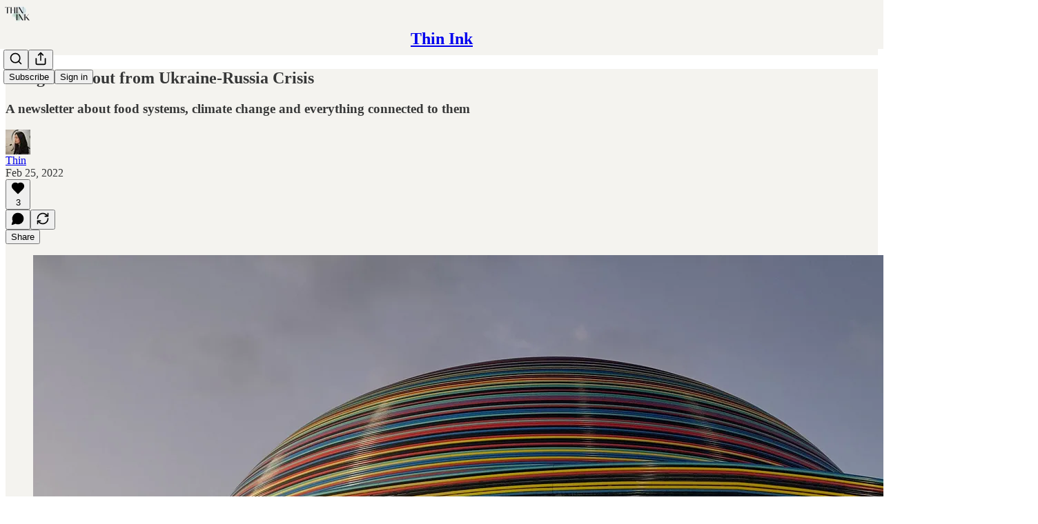

--- FILE ---
content_type: text/html; charset=utf-8
request_url: https://www.youtube-nocookie.com/embed/a2SBAI99Jfk?start=5314&rel=0&autoplay=0&showinfo=0&enablejsapi=0
body_size: 46994
content:
<!DOCTYPE html><html lang="en" dir="ltr" data-cast-api-enabled="true"><head><meta name="viewport" content="width=device-width, initial-scale=1"><script nonce="unJlEPKwSLh1aWGyMLyP5g">if ('undefined' == typeof Symbol || 'undefined' == typeof Symbol.iterator) {delete Array.prototype.entries;}</script><style name="www-roboto" nonce="tqDdF7u7eaKwSYeg4fBeOg">@font-face{font-family:'Roboto';font-style:normal;font-weight:400;font-stretch:100%;src:url(//fonts.gstatic.com/s/roboto/v48/KFO7CnqEu92Fr1ME7kSn66aGLdTylUAMa3GUBHMdazTgWw.woff2)format('woff2');unicode-range:U+0460-052F,U+1C80-1C8A,U+20B4,U+2DE0-2DFF,U+A640-A69F,U+FE2E-FE2F;}@font-face{font-family:'Roboto';font-style:normal;font-weight:400;font-stretch:100%;src:url(//fonts.gstatic.com/s/roboto/v48/KFO7CnqEu92Fr1ME7kSn66aGLdTylUAMa3iUBHMdazTgWw.woff2)format('woff2');unicode-range:U+0301,U+0400-045F,U+0490-0491,U+04B0-04B1,U+2116;}@font-face{font-family:'Roboto';font-style:normal;font-weight:400;font-stretch:100%;src:url(//fonts.gstatic.com/s/roboto/v48/KFO7CnqEu92Fr1ME7kSn66aGLdTylUAMa3CUBHMdazTgWw.woff2)format('woff2');unicode-range:U+1F00-1FFF;}@font-face{font-family:'Roboto';font-style:normal;font-weight:400;font-stretch:100%;src:url(//fonts.gstatic.com/s/roboto/v48/KFO7CnqEu92Fr1ME7kSn66aGLdTylUAMa3-UBHMdazTgWw.woff2)format('woff2');unicode-range:U+0370-0377,U+037A-037F,U+0384-038A,U+038C,U+038E-03A1,U+03A3-03FF;}@font-face{font-family:'Roboto';font-style:normal;font-weight:400;font-stretch:100%;src:url(//fonts.gstatic.com/s/roboto/v48/KFO7CnqEu92Fr1ME7kSn66aGLdTylUAMawCUBHMdazTgWw.woff2)format('woff2');unicode-range:U+0302-0303,U+0305,U+0307-0308,U+0310,U+0312,U+0315,U+031A,U+0326-0327,U+032C,U+032F-0330,U+0332-0333,U+0338,U+033A,U+0346,U+034D,U+0391-03A1,U+03A3-03A9,U+03B1-03C9,U+03D1,U+03D5-03D6,U+03F0-03F1,U+03F4-03F5,U+2016-2017,U+2034-2038,U+203C,U+2040,U+2043,U+2047,U+2050,U+2057,U+205F,U+2070-2071,U+2074-208E,U+2090-209C,U+20D0-20DC,U+20E1,U+20E5-20EF,U+2100-2112,U+2114-2115,U+2117-2121,U+2123-214F,U+2190,U+2192,U+2194-21AE,U+21B0-21E5,U+21F1-21F2,U+21F4-2211,U+2213-2214,U+2216-22FF,U+2308-230B,U+2310,U+2319,U+231C-2321,U+2336-237A,U+237C,U+2395,U+239B-23B7,U+23D0,U+23DC-23E1,U+2474-2475,U+25AF,U+25B3,U+25B7,U+25BD,U+25C1,U+25CA,U+25CC,U+25FB,U+266D-266F,U+27C0-27FF,U+2900-2AFF,U+2B0E-2B11,U+2B30-2B4C,U+2BFE,U+3030,U+FF5B,U+FF5D,U+1D400-1D7FF,U+1EE00-1EEFF;}@font-face{font-family:'Roboto';font-style:normal;font-weight:400;font-stretch:100%;src:url(//fonts.gstatic.com/s/roboto/v48/KFO7CnqEu92Fr1ME7kSn66aGLdTylUAMaxKUBHMdazTgWw.woff2)format('woff2');unicode-range:U+0001-000C,U+000E-001F,U+007F-009F,U+20DD-20E0,U+20E2-20E4,U+2150-218F,U+2190,U+2192,U+2194-2199,U+21AF,U+21E6-21F0,U+21F3,U+2218-2219,U+2299,U+22C4-22C6,U+2300-243F,U+2440-244A,U+2460-24FF,U+25A0-27BF,U+2800-28FF,U+2921-2922,U+2981,U+29BF,U+29EB,U+2B00-2BFF,U+4DC0-4DFF,U+FFF9-FFFB,U+10140-1018E,U+10190-1019C,U+101A0,U+101D0-101FD,U+102E0-102FB,U+10E60-10E7E,U+1D2C0-1D2D3,U+1D2E0-1D37F,U+1F000-1F0FF,U+1F100-1F1AD,U+1F1E6-1F1FF,U+1F30D-1F30F,U+1F315,U+1F31C,U+1F31E,U+1F320-1F32C,U+1F336,U+1F378,U+1F37D,U+1F382,U+1F393-1F39F,U+1F3A7-1F3A8,U+1F3AC-1F3AF,U+1F3C2,U+1F3C4-1F3C6,U+1F3CA-1F3CE,U+1F3D4-1F3E0,U+1F3ED,U+1F3F1-1F3F3,U+1F3F5-1F3F7,U+1F408,U+1F415,U+1F41F,U+1F426,U+1F43F,U+1F441-1F442,U+1F444,U+1F446-1F449,U+1F44C-1F44E,U+1F453,U+1F46A,U+1F47D,U+1F4A3,U+1F4B0,U+1F4B3,U+1F4B9,U+1F4BB,U+1F4BF,U+1F4C8-1F4CB,U+1F4D6,U+1F4DA,U+1F4DF,U+1F4E3-1F4E6,U+1F4EA-1F4ED,U+1F4F7,U+1F4F9-1F4FB,U+1F4FD-1F4FE,U+1F503,U+1F507-1F50B,U+1F50D,U+1F512-1F513,U+1F53E-1F54A,U+1F54F-1F5FA,U+1F610,U+1F650-1F67F,U+1F687,U+1F68D,U+1F691,U+1F694,U+1F698,U+1F6AD,U+1F6B2,U+1F6B9-1F6BA,U+1F6BC,U+1F6C6-1F6CF,U+1F6D3-1F6D7,U+1F6E0-1F6EA,U+1F6F0-1F6F3,U+1F6F7-1F6FC,U+1F700-1F7FF,U+1F800-1F80B,U+1F810-1F847,U+1F850-1F859,U+1F860-1F887,U+1F890-1F8AD,U+1F8B0-1F8BB,U+1F8C0-1F8C1,U+1F900-1F90B,U+1F93B,U+1F946,U+1F984,U+1F996,U+1F9E9,U+1FA00-1FA6F,U+1FA70-1FA7C,U+1FA80-1FA89,U+1FA8F-1FAC6,U+1FACE-1FADC,U+1FADF-1FAE9,U+1FAF0-1FAF8,U+1FB00-1FBFF;}@font-face{font-family:'Roboto';font-style:normal;font-weight:400;font-stretch:100%;src:url(//fonts.gstatic.com/s/roboto/v48/KFO7CnqEu92Fr1ME7kSn66aGLdTylUAMa3OUBHMdazTgWw.woff2)format('woff2');unicode-range:U+0102-0103,U+0110-0111,U+0128-0129,U+0168-0169,U+01A0-01A1,U+01AF-01B0,U+0300-0301,U+0303-0304,U+0308-0309,U+0323,U+0329,U+1EA0-1EF9,U+20AB;}@font-face{font-family:'Roboto';font-style:normal;font-weight:400;font-stretch:100%;src:url(//fonts.gstatic.com/s/roboto/v48/KFO7CnqEu92Fr1ME7kSn66aGLdTylUAMa3KUBHMdazTgWw.woff2)format('woff2');unicode-range:U+0100-02BA,U+02BD-02C5,U+02C7-02CC,U+02CE-02D7,U+02DD-02FF,U+0304,U+0308,U+0329,U+1D00-1DBF,U+1E00-1E9F,U+1EF2-1EFF,U+2020,U+20A0-20AB,U+20AD-20C0,U+2113,U+2C60-2C7F,U+A720-A7FF;}@font-face{font-family:'Roboto';font-style:normal;font-weight:400;font-stretch:100%;src:url(//fonts.gstatic.com/s/roboto/v48/KFO7CnqEu92Fr1ME7kSn66aGLdTylUAMa3yUBHMdazQ.woff2)format('woff2');unicode-range:U+0000-00FF,U+0131,U+0152-0153,U+02BB-02BC,U+02C6,U+02DA,U+02DC,U+0304,U+0308,U+0329,U+2000-206F,U+20AC,U+2122,U+2191,U+2193,U+2212,U+2215,U+FEFF,U+FFFD;}@font-face{font-family:'Roboto';font-style:normal;font-weight:500;font-stretch:100%;src:url(//fonts.gstatic.com/s/roboto/v48/KFO7CnqEu92Fr1ME7kSn66aGLdTylUAMa3GUBHMdazTgWw.woff2)format('woff2');unicode-range:U+0460-052F,U+1C80-1C8A,U+20B4,U+2DE0-2DFF,U+A640-A69F,U+FE2E-FE2F;}@font-face{font-family:'Roboto';font-style:normal;font-weight:500;font-stretch:100%;src:url(//fonts.gstatic.com/s/roboto/v48/KFO7CnqEu92Fr1ME7kSn66aGLdTylUAMa3iUBHMdazTgWw.woff2)format('woff2');unicode-range:U+0301,U+0400-045F,U+0490-0491,U+04B0-04B1,U+2116;}@font-face{font-family:'Roboto';font-style:normal;font-weight:500;font-stretch:100%;src:url(//fonts.gstatic.com/s/roboto/v48/KFO7CnqEu92Fr1ME7kSn66aGLdTylUAMa3CUBHMdazTgWw.woff2)format('woff2');unicode-range:U+1F00-1FFF;}@font-face{font-family:'Roboto';font-style:normal;font-weight:500;font-stretch:100%;src:url(//fonts.gstatic.com/s/roboto/v48/KFO7CnqEu92Fr1ME7kSn66aGLdTylUAMa3-UBHMdazTgWw.woff2)format('woff2');unicode-range:U+0370-0377,U+037A-037F,U+0384-038A,U+038C,U+038E-03A1,U+03A3-03FF;}@font-face{font-family:'Roboto';font-style:normal;font-weight:500;font-stretch:100%;src:url(//fonts.gstatic.com/s/roboto/v48/KFO7CnqEu92Fr1ME7kSn66aGLdTylUAMawCUBHMdazTgWw.woff2)format('woff2');unicode-range:U+0302-0303,U+0305,U+0307-0308,U+0310,U+0312,U+0315,U+031A,U+0326-0327,U+032C,U+032F-0330,U+0332-0333,U+0338,U+033A,U+0346,U+034D,U+0391-03A1,U+03A3-03A9,U+03B1-03C9,U+03D1,U+03D5-03D6,U+03F0-03F1,U+03F4-03F5,U+2016-2017,U+2034-2038,U+203C,U+2040,U+2043,U+2047,U+2050,U+2057,U+205F,U+2070-2071,U+2074-208E,U+2090-209C,U+20D0-20DC,U+20E1,U+20E5-20EF,U+2100-2112,U+2114-2115,U+2117-2121,U+2123-214F,U+2190,U+2192,U+2194-21AE,U+21B0-21E5,U+21F1-21F2,U+21F4-2211,U+2213-2214,U+2216-22FF,U+2308-230B,U+2310,U+2319,U+231C-2321,U+2336-237A,U+237C,U+2395,U+239B-23B7,U+23D0,U+23DC-23E1,U+2474-2475,U+25AF,U+25B3,U+25B7,U+25BD,U+25C1,U+25CA,U+25CC,U+25FB,U+266D-266F,U+27C0-27FF,U+2900-2AFF,U+2B0E-2B11,U+2B30-2B4C,U+2BFE,U+3030,U+FF5B,U+FF5D,U+1D400-1D7FF,U+1EE00-1EEFF;}@font-face{font-family:'Roboto';font-style:normal;font-weight:500;font-stretch:100%;src:url(//fonts.gstatic.com/s/roboto/v48/KFO7CnqEu92Fr1ME7kSn66aGLdTylUAMaxKUBHMdazTgWw.woff2)format('woff2');unicode-range:U+0001-000C,U+000E-001F,U+007F-009F,U+20DD-20E0,U+20E2-20E4,U+2150-218F,U+2190,U+2192,U+2194-2199,U+21AF,U+21E6-21F0,U+21F3,U+2218-2219,U+2299,U+22C4-22C6,U+2300-243F,U+2440-244A,U+2460-24FF,U+25A0-27BF,U+2800-28FF,U+2921-2922,U+2981,U+29BF,U+29EB,U+2B00-2BFF,U+4DC0-4DFF,U+FFF9-FFFB,U+10140-1018E,U+10190-1019C,U+101A0,U+101D0-101FD,U+102E0-102FB,U+10E60-10E7E,U+1D2C0-1D2D3,U+1D2E0-1D37F,U+1F000-1F0FF,U+1F100-1F1AD,U+1F1E6-1F1FF,U+1F30D-1F30F,U+1F315,U+1F31C,U+1F31E,U+1F320-1F32C,U+1F336,U+1F378,U+1F37D,U+1F382,U+1F393-1F39F,U+1F3A7-1F3A8,U+1F3AC-1F3AF,U+1F3C2,U+1F3C4-1F3C6,U+1F3CA-1F3CE,U+1F3D4-1F3E0,U+1F3ED,U+1F3F1-1F3F3,U+1F3F5-1F3F7,U+1F408,U+1F415,U+1F41F,U+1F426,U+1F43F,U+1F441-1F442,U+1F444,U+1F446-1F449,U+1F44C-1F44E,U+1F453,U+1F46A,U+1F47D,U+1F4A3,U+1F4B0,U+1F4B3,U+1F4B9,U+1F4BB,U+1F4BF,U+1F4C8-1F4CB,U+1F4D6,U+1F4DA,U+1F4DF,U+1F4E3-1F4E6,U+1F4EA-1F4ED,U+1F4F7,U+1F4F9-1F4FB,U+1F4FD-1F4FE,U+1F503,U+1F507-1F50B,U+1F50D,U+1F512-1F513,U+1F53E-1F54A,U+1F54F-1F5FA,U+1F610,U+1F650-1F67F,U+1F687,U+1F68D,U+1F691,U+1F694,U+1F698,U+1F6AD,U+1F6B2,U+1F6B9-1F6BA,U+1F6BC,U+1F6C6-1F6CF,U+1F6D3-1F6D7,U+1F6E0-1F6EA,U+1F6F0-1F6F3,U+1F6F7-1F6FC,U+1F700-1F7FF,U+1F800-1F80B,U+1F810-1F847,U+1F850-1F859,U+1F860-1F887,U+1F890-1F8AD,U+1F8B0-1F8BB,U+1F8C0-1F8C1,U+1F900-1F90B,U+1F93B,U+1F946,U+1F984,U+1F996,U+1F9E9,U+1FA00-1FA6F,U+1FA70-1FA7C,U+1FA80-1FA89,U+1FA8F-1FAC6,U+1FACE-1FADC,U+1FADF-1FAE9,U+1FAF0-1FAF8,U+1FB00-1FBFF;}@font-face{font-family:'Roboto';font-style:normal;font-weight:500;font-stretch:100%;src:url(//fonts.gstatic.com/s/roboto/v48/KFO7CnqEu92Fr1ME7kSn66aGLdTylUAMa3OUBHMdazTgWw.woff2)format('woff2');unicode-range:U+0102-0103,U+0110-0111,U+0128-0129,U+0168-0169,U+01A0-01A1,U+01AF-01B0,U+0300-0301,U+0303-0304,U+0308-0309,U+0323,U+0329,U+1EA0-1EF9,U+20AB;}@font-face{font-family:'Roboto';font-style:normal;font-weight:500;font-stretch:100%;src:url(//fonts.gstatic.com/s/roboto/v48/KFO7CnqEu92Fr1ME7kSn66aGLdTylUAMa3KUBHMdazTgWw.woff2)format('woff2');unicode-range:U+0100-02BA,U+02BD-02C5,U+02C7-02CC,U+02CE-02D7,U+02DD-02FF,U+0304,U+0308,U+0329,U+1D00-1DBF,U+1E00-1E9F,U+1EF2-1EFF,U+2020,U+20A0-20AB,U+20AD-20C0,U+2113,U+2C60-2C7F,U+A720-A7FF;}@font-face{font-family:'Roboto';font-style:normal;font-weight:500;font-stretch:100%;src:url(//fonts.gstatic.com/s/roboto/v48/KFO7CnqEu92Fr1ME7kSn66aGLdTylUAMa3yUBHMdazQ.woff2)format('woff2');unicode-range:U+0000-00FF,U+0131,U+0152-0153,U+02BB-02BC,U+02C6,U+02DA,U+02DC,U+0304,U+0308,U+0329,U+2000-206F,U+20AC,U+2122,U+2191,U+2193,U+2212,U+2215,U+FEFF,U+FFFD;}</style><script name="www-roboto" nonce="unJlEPKwSLh1aWGyMLyP5g">if (document.fonts && document.fonts.load) {document.fonts.load("400 10pt Roboto", "E"); document.fonts.load("500 10pt Roboto", "E");}</script><link rel="stylesheet" href="/s/player/c9168c90/www-player.css" name="www-player" nonce="tqDdF7u7eaKwSYeg4fBeOg"><style nonce="tqDdF7u7eaKwSYeg4fBeOg">html {overflow: hidden;}body {font: 12px Roboto, Arial, sans-serif; background-color: #000; color: #fff; height: 100%; width: 100%; overflow: hidden; position: absolute; margin: 0; padding: 0;}#player {width: 100%; height: 100%;}h1 {text-align: center; color: #fff;}h3 {margin-top: 6px; margin-bottom: 3px;}.player-unavailable {position: absolute; top: 0; left: 0; right: 0; bottom: 0; padding: 25px; font-size: 13px; background: url(/img/meh7.png) 50% 65% no-repeat;}.player-unavailable .message {text-align: left; margin: 0 -5px 15px; padding: 0 5px 14px; border-bottom: 1px solid #888; font-size: 19px; font-weight: normal;}.player-unavailable a {color: #167ac6; text-decoration: none;}</style><script nonce="unJlEPKwSLh1aWGyMLyP5g">var ytcsi={gt:function(n){n=(n||"")+"data_";return ytcsi[n]||(ytcsi[n]={tick:{},info:{},gel:{preLoggedGelInfos:[]}})},now:window.performance&&window.performance.timing&&window.performance.now&&window.performance.timing.navigationStart?function(){return window.performance.timing.navigationStart+window.performance.now()}:function(){return(new Date).getTime()},tick:function(l,t,n){var ticks=ytcsi.gt(n).tick;var v=t||ytcsi.now();if(ticks[l]){ticks["_"+l]=ticks["_"+l]||[ticks[l]];ticks["_"+l].push(v)}ticks[l]=
v},info:function(k,v,n){ytcsi.gt(n).info[k]=v},infoGel:function(p,n){ytcsi.gt(n).gel.preLoggedGelInfos.push(p)},setStart:function(t,n){ytcsi.tick("_start",t,n)}};
(function(w,d){function isGecko(){if(!w.navigator)return false;try{if(w.navigator.userAgentData&&w.navigator.userAgentData.brands&&w.navigator.userAgentData.brands.length){var brands=w.navigator.userAgentData.brands;var i=0;for(;i<brands.length;i++)if(brands[i]&&brands[i].brand==="Firefox")return true;return false}}catch(e){setTimeout(function(){throw e;})}if(!w.navigator.userAgent)return false;var ua=w.navigator.userAgent;return ua.indexOf("Gecko")>0&&ua.toLowerCase().indexOf("webkit")<0&&ua.indexOf("Edge")<
0&&ua.indexOf("Trident")<0&&ua.indexOf("MSIE")<0}ytcsi.setStart(w.performance?w.performance.timing.responseStart:null);var isPrerender=(d.visibilityState||d.webkitVisibilityState)=="prerender";var vName=!d.visibilityState&&d.webkitVisibilityState?"webkitvisibilitychange":"visibilitychange";if(isPrerender){var startTick=function(){ytcsi.setStart();d.removeEventListener(vName,startTick)};d.addEventListener(vName,startTick,false)}if(d.addEventListener)d.addEventListener(vName,function(){ytcsi.tick("vc")},
false);if(isGecko()){var isHidden=(d.visibilityState||d.webkitVisibilityState)=="hidden";if(isHidden)ytcsi.tick("vc")}var slt=function(el,t){setTimeout(function(){var n=ytcsi.now();el.loadTime=n;if(el.slt)el.slt()},t)};w.__ytRIL=function(el){if(!el.getAttribute("data-thumb"))if(w.requestAnimationFrame)w.requestAnimationFrame(function(){slt(el,0)});else slt(el,16)}})(window,document);
</script><script nonce="unJlEPKwSLh1aWGyMLyP5g">var ytcfg={d:function(){return window.yt&&yt.config_||ytcfg.data_||(ytcfg.data_={})},get:function(k,o){return k in ytcfg.d()?ytcfg.d()[k]:o},set:function(){var a=arguments;if(a.length>1)ytcfg.d()[a[0]]=a[1];else{var k;for(k in a[0])ytcfg.d()[k]=a[0][k]}}};
ytcfg.set({"CLIENT_CANARY_STATE":"none","DEVICE":"cbr\u003dChrome\u0026cbrand\u003dapple\u0026cbrver\u003d131.0.0.0\u0026ceng\u003dWebKit\u0026cengver\u003d537.36\u0026cos\u003dMacintosh\u0026cosver\u003d10_15_7\u0026cplatform\u003dDESKTOP","EVENT_ID":"pYR3afbbH8OFib4P8pbz4Qc","EXPERIMENT_FLAGS":{"ab_det_apm":true,"ab_det_el_h":true,"ab_det_em_inj":true,"ab_l_sig_st":true,"ab_l_sig_st_e":true,"action_companion_center_align_description":true,"allow_skip_networkless":true,"always_send_and_write":true,"att_web_record_metrics":true,"attmusi":true,"c3_enable_button_impression_logging":true,"c3_watch_page_component":true,"cancel_pending_navs":true,"clean_up_manual_attribution_header":true,"config_age_report_killswitch":true,"cow_optimize_idom_compat":true,"csi_on_gel":true,"delhi_mweb_colorful_sd":true,"delhi_mweb_colorful_sd_v2":true,"deprecate_pair_servlet_enabled":true,"desktop_sparkles_light_cta_button":true,"disable_cached_masthead_data":true,"disable_child_node_auto_formatted_strings":true,"disable_log_to_visitor_layer":true,"disable_pacf_logging_for_memory_limited_tv":true,"embeds_enable_eid_enforcement_for_youtube":true,"embeds_enable_info_panel_dismissal":true,"embeds_enable_pfp_always_unbranded":true,"embeds_muted_autoplay_sound_fix":true,"embeds_serve_es6_client":true,"embeds_web_nwl_disable_nocookie":true,"embeds_web_updated_shorts_definition_fix":true,"enable_active_view_display_ad_renderer_web_home":true,"enable_ad_disclosure_banner_a11y_fix":true,"enable_client_sli_logging":true,"enable_client_streamz_web":true,"enable_client_ve_spec":true,"enable_cloud_save_error_popup_after_retry":true,"enable_dai_sdf_h5_preroll":true,"enable_datasync_id_header_in_web_vss_pings":true,"enable_default_mono_cta_migration_web_client":true,"enable_docked_chat_messages":true,"enable_drop_shadow_experiment":true,"enable_entity_store_from_dependency_injection":true,"enable_inline_muted_playback_on_web_search":true,"enable_inline_muted_playback_on_web_search_for_vdc":true,"enable_inline_muted_playback_on_web_search_for_vdcb":true,"enable_is_mini_app_page_active_bugfix":true,"enable_logging_first_user_action_after_game_ready":true,"enable_ltc_param_fetch_from_innertube":true,"enable_masthead_mweb_padding_fix":true,"enable_menu_renderer_button_in_mweb_hclr":true,"enable_mini_app_command_handler_mweb_fix":true,"enable_mini_guide_downloads_item":true,"enable_mixed_direction_formatted_strings":true,"enable_mweb_new_caption_language_picker":true,"enable_names_handles_account_switcher":true,"enable_network_request_logging_on_game_events":true,"enable_new_paid_product_placement":true,"enable_open_in_new_tab_icon_for_short_dr_for_desktop_search":true,"enable_open_yt_content":true,"enable_origin_query_parameter_bugfix":true,"enable_pause_ads_on_ytv_html5":true,"enable_payments_purchase_manager":true,"enable_pdp_icon_prefetch":true,"enable_pl_r_si_fa":true,"enable_place_pivot_url":true,"enable_pv_screen_modern_text":true,"enable_removing_navbar_title_on_hashtag_page_mweb":true,"enable_rta_manager":true,"enable_sdf_companion_h5":true,"enable_sdf_dai_h5_midroll":true,"enable_sdf_h5_endemic_mid_post_roll":true,"enable_sdf_on_h5_unplugged_vod_midroll":true,"enable_sdf_shorts_player_bytes_h5":true,"enable_sending_unwrapped_game_audio_as_serialized_metadata":true,"enable_sfv_effect_pivot_url":true,"enable_shorts_new_carousel":true,"enable_skip_ad_guidance_prompt":true,"enable_skippable_ads_for_unplugged_ad_pod":true,"enable_smearing_expansion_dai":true,"enable_time_out_messages":true,"enable_timeline_view_modern_transcript_fe":true,"enable_video_display_compact_button_group_for_desktop_search":true,"enable_web_delhi_icons":true,"enable_web_home_top_landscape_image_layout_level_click":true,"enable_web_tiered_gel":true,"enable_window_constrained_buy_flow_dialog":true,"enable_wiz_queue_effect_and_on_init_initial_runs":true,"enable_ypc_spinners":true,"enable_yt_ata_iframe_authuser":true,"export_networkless_options":true,"export_player_version_to_ytconfig":true,"fill_single_video_with_notify_to_lasr":true,"fix_ad_miniplayer_controls_rendering":true,"fix_ads_tracking_for_swf_config_deprecation_mweb":true,"h5_companion_enable_adcpn_macro_substitution_for_click_pings":true,"h5_inplayer_enable_adcpn_macro_substitution_for_click_pings":true,"h5_reset_cache_and_filter_before_update_masthead":true,"hide_channel_creation_title_for_mweb":true,"high_ccv_client_side_caching_h5":true,"html5_log_trigger_events_with_debug_data":true,"html5_ssdai_enable_media_end_cue_range":true,"il_attach_cache_limit":true,"il_use_view_model_logging_context":true,"is_browser_support_for_webcam_streaming":true,"json_condensed_response":true,"kev_adb_pg":true,"kevlar_gel_error_routing":true,"kevlar_watch_cinematics":true,"live_chat_enable_controller_extraction":true,"live_chat_enable_rta_manager":true,"log_click_with_layer_from_element_in_command_handler":true,"mdx_enable_privacy_disclosure_ui":true,"mdx_load_cast_api_bootstrap_script":true,"medium_progress_bar_modification":true,"migrate_remaining_web_ad_badges_to_innertube":true,"mobile_account_menu_refresh":true,"mweb_account_linking_noapp":true,"mweb_after_render_to_scheduler":true,"mweb_allow_modern_search_suggest_behavior":true,"mweb_animated_actions":true,"mweb_app_upsell_button_direct_to_app":true,"mweb_c3_enable_adaptive_signals":true,"mweb_c3_library_page_enable_recent_shelf":true,"mweb_c3_remove_web_navigation_endpoint_data":true,"mweb_c3_use_canonical_from_player_response":true,"mweb_cinematic_watch":true,"mweb_command_handler":true,"mweb_delay_watch_initial_data":true,"mweb_disable_searchbar_scroll":true,"mweb_enable_browse_chunks":true,"mweb_enable_fine_scrubbing_for_recs":true,"mweb_enable_keto_batch_player_fullscreen":true,"mweb_enable_keto_batch_player_progress_bar":true,"mweb_enable_keto_batch_player_tooltips":true,"mweb_enable_lockup_view_model_for_ucp":true,"mweb_enable_mix_panel_title_metadata":true,"mweb_enable_more_drawer":true,"mweb_enable_optional_fullscreen_landscape_locking":true,"mweb_enable_overlay_touch_manager":true,"mweb_enable_premium_carve_out_fix":true,"mweb_enable_refresh_detection":true,"mweb_enable_search_imp":true,"mweb_enable_shorts_pivot_button":true,"mweb_enable_shorts_video_preload":true,"mweb_enable_skippables_on_jio_phone":true,"mweb_enable_two_line_title_on_shorts":true,"mweb_enable_varispeed_controller":true,"mweb_enable_watch_feed_infinite_scroll":true,"mweb_enable_wrapped_unplugged_pause_membership_dialog_renderer":true,"mweb_fix_monitor_visibility_after_render":true,"mweb_force_ios_fallback_to_native_control":true,"mweb_fp_auto_fullscreen":true,"mweb_fullscreen_controls":true,"mweb_fullscreen_controls_action_buttons":true,"mweb_fullscreen_watch_system":true,"mweb_home_reactive_shorts":true,"mweb_innertube_search_command":true,"mweb_lang_in_html":true,"mweb_like_button_synced_with_entities":true,"mweb_logo_use_home_page_ve":true,"mweb_native_control_in_faux_fullscreen_shared":true,"mweb_player_control_on_hover":true,"mweb_player_delhi_dtts":true,"mweb_player_settings_use_bottom_sheet":true,"mweb_player_show_previous_next_buttons_in_playlist":true,"mweb_player_skip_no_op_state_changes":true,"mweb_player_user_select_none":true,"mweb_playlist_engagement_panel":true,"mweb_progress_bar_seek_on_mouse_click":true,"mweb_pull_2_full":true,"mweb_pull_2_full_enable_touch_handlers":true,"mweb_schedule_warm_watch_response":true,"mweb_searchbox_legacy_navigation":true,"mweb_see_fewer_shorts":true,"mweb_shorts_comments_panel_id_change":true,"mweb_shorts_early_continuation":true,"mweb_show_ios_smart_banner":true,"mweb_show_sign_in_button_from_header":true,"mweb_use_server_url_on_startup":true,"mweb_watch_captions_enable_auto_translate":true,"mweb_watch_captions_set_default_size":true,"mweb_watch_stop_scheduler_on_player_response":true,"mweb_watchfeed_big_thumbnails":true,"mweb_yt_searchbox":true,"networkless_logging":true,"no_client_ve_attach_unless_shown":true,"pageid_as_header_web":true,"playback_settings_use_switch_menu":true,"player_controls_autonav_fix":true,"player_controls_skip_double_signal_update":true,"polymer_bad_build_labels":true,"polymer_verifiy_app_state":true,"qoe_send_and_write":true,"remove_chevron_from_ad_disclosure_banner_h5":true,"remove_masthead_channel_banner_on_refresh":true,"remove_slot_id_exited_trigger_for_dai_in_player_slot_expire":true,"replace_client_url_parsing_with_server_signal":true,"service_worker_enabled":true,"service_worker_push_enabled":true,"service_worker_push_home_page_prompt":true,"service_worker_push_watch_page_prompt":true,"shell_load_gcf":true,"shorten_initial_gel_batch_timeout":true,"should_use_yt_voice_endpoint_in_kaios":true,"smarter_ve_dedupping":true,"speedmaster_no_seek":true,"stop_handling_click_for_non_rendering_overlay_layout":true,"suppress_error_204_logging":true,"synced_panel_scrolling_controller":true,"use_event_time_ms_header":true,"use_fifo_for_networkless":true,"use_request_time_ms_header":true,"use_session_based_sampling":true,"use_thumbnail_overlay_time_status_renderer_for_live_badge":true,"vss_final_ping_send_and_write":true,"vss_playback_use_send_and_write":true,"web_adaptive_repeat_ase":true,"web_always_load_chat_support":true,"web_animated_like":true,"web_api_url":true,"web_attributed_string_deep_equal_bugfix":true,"web_autonav_allow_off_by_default":true,"web_button_vm_refactor_disabled":true,"web_c3_log_app_init_finish":true,"web_csi_action_sampling_enabled":true,"web_dedupe_ve_grafting":true,"web_disable_backdrop_filter":true,"web_enable_ab_rsp_cl":true,"web_enable_course_icon_update":true,"web_enable_error_204":true,"web_fix_segmented_like_dislike_undefined":true,"web_gcf_hashes_innertube":true,"web_gel_timeout_cap":true,"web_metadata_carousel_elref_bugfix":true,"web_parent_target_for_sheets":true,"web_persist_server_autonav_state_on_client":true,"web_playback_associated_log_ctt":true,"web_playback_associated_ve":true,"web_prefetch_preload_video":true,"web_progress_bar_draggable":true,"web_resizable_advertiser_banner_on_masthead_safari_fix":true,"web_shorts_just_watched_on_channel_and_pivot_study":true,"web_shorts_just_watched_overlay":true,"web_update_panel_visibility_logging_fix":true,"web_video_attribute_view_model_a11y_fix":true,"web_watch_controls_state_signals":true,"web_wiz_attributed_string":true,"webfe_mweb_watch_microdata":true,"webfe_watch_shorts_canonical_url_fix":true,"webpo_exit_on_net_err":true,"wiz_diff_overwritable":true,"woffle_used_state_report":true,"wpo_gel_strz":true,"H5_async_logging_delay_ms":30000.0,"attention_logging_scroll_throttle":500.0,"autoplay_pause_by_lact_sampling_fraction":0.0,"cinematic_watch_effect_opacity":0.4,"log_window_onerror_fraction":0.1,"speedmaster_playback_rate":2.0,"tv_pacf_logging_sample_rate":0.01,"web_attention_logging_scroll_throttle":500.0,"web_load_prediction_threshold":0.1,"web_navigation_prediction_threshold":0.1,"web_pbj_log_warning_rate":0.0,"web_system_health_fraction":0.01,"ytidb_transaction_ended_event_rate_limit":0.02,"active_time_update_interval_ms":10000,"att_init_delay":500,"autoplay_pause_by_lact_sec":0,"botguard_async_snapshot_timeout_ms":3000,"check_navigator_accuracy_timeout_ms":0,"cinematic_watch_css_filter_blur_strength":40,"cinematic_watch_fade_out_duration":500,"close_webview_delay_ms":100,"cloud_save_game_data_rate_limit_ms":3000,"compression_disable_point":10,"custom_active_view_tos_timeout_ms":3600000,"embeds_widget_poll_interval_ms":0,"gel_min_batch_size":3,"gel_queue_timeout_max_ms":60000,"get_async_timeout_ms":60000,"hide_cta_for_home_web_video_ads_animate_in_time":2,"html5_byterate_soft_cap":0,"initial_gel_batch_timeout":2000,"max_body_size_to_compress":500000,"max_prefetch_window_sec_for_livestream_optimization":10,"min_prefetch_offset_sec_for_livestream_optimization":20,"mini_app_container_iframe_src_update_delay_ms":0,"multiple_preview_news_duration_time":11000,"mweb_c3_toast_duration_ms":5000,"mweb_deep_link_fallback_timeout_ms":10000,"mweb_delay_response_received_actions":100,"mweb_fp_dpad_rate_limit_ms":0,"mweb_fp_dpad_watch_title_clamp_lines":0,"mweb_history_manager_cache_size":100,"mweb_ios_fullscreen_playback_transition_delay_ms":500,"mweb_ios_fullscreen_system_pause_epilson_ms":0,"mweb_override_response_store_expiration_ms":0,"mweb_shorts_early_continuation_trigger_threshold":4,"mweb_w2w_max_age_seconds":0,"mweb_watch_captions_default_size":2,"neon_dark_launch_gradient_count":0,"network_polling_interval":30000,"play_click_interval_ms":30000,"play_ping_interval_ms":10000,"prefetch_comments_ms_after_video":0,"send_config_hash_timer":0,"service_worker_push_logged_out_prompt_watches":-1,"service_worker_push_prompt_cap":-1,"service_worker_push_prompt_delay_microseconds":3888000000000,"slow_compressions_before_abandon_count":4,"speedmaster_cancellation_movement_dp":10,"speedmaster_touch_activation_ms":500,"web_attention_logging_throttle":500,"web_foreground_heartbeat_interval_ms":28000,"web_gel_debounce_ms":10000,"web_logging_max_batch":100,"web_max_tracing_events":50,"web_tracing_session_replay":0,"wil_icon_max_concurrent_fetches":9999,"ytidb_remake_db_retries":3,"ytidb_reopen_db_retries":3,"WebClientReleaseProcessCritical__youtube_embeds_client_version_override":"","WebClientReleaseProcessCritical__youtube_embeds_web_client_version_override":"","WebClientReleaseProcessCritical__youtube_mweb_client_version_override":"","debug_forced_internalcountrycode":"","embeds_web_synth_ch_headers_banned_urls_regex":"","enable_web_media_service":"DISABLED","il_payload_scraping":"","live_chat_unicode_emoji_json_url":"https://www.gstatic.com/youtube/img/emojis/emojis-svg-9.json","mweb_deep_link_feature_tag_suffix":"11268432","mweb_enable_shorts_innertube_player_prefetch_trigger":"NONE","mweb_fp_dpad":"home,search,browse,channel,create_channel,experiments,settings,trending,oops,404,paid_memberships,sponsorship,premium,shorts","mweb_fp_dpad_linear_navigation":"","mweb_fp_dpad_linear_navigation_visitor":"","mweb_fp_dpad_visitor":"","mweb_preload_video_by_player_vars":"","place_pivot_triggering_container_alternate":"","place_pivot_triggering_counterfactual_container_alternate":"","service_worker_push_force_notification_prompt_tag":"1","service_worker_scope":"/","suggest_exp_str":"","web_client_version_override":"","kevlar_command_handler_command_banlist":[],"mini_app_ids_without_game_ready":["UgkxHHtsak1SC8mRGHMZewc4HzeAY3yhPPmJ","Ugkx7OgzFqE6z_5Mtf4YsotGfQNII1DF_RBm"],"web_op_signal_type_banlist":[],"web_tracing_enabled_spans":["event","command"]},"GAPI_HINT_PARAMS":"m;/_/scs/abc-static/_/js/k\u003dgapi.gapi.en.FZb77tO2YW4.O/d\u003d1/rs\u003dAHpOoo8lqavmo6ayfVxZovyDiP6g3TOVSQ/m\u003d__features__","GAPI_HOST":"https://apis.google.com","GAPI_LOCALE":"en_US","GL":"US","HL":"en","HTML_DIR":"ltr","HTML_LANG":"en","INNERTUBE_API_KEY":"AIzaSyAO_FJ2SlqU8Q4STEHLGCilw_Y9_11qcW8","INNERTUBE_API_VERSION":"v1","INNERTUBE_CLIENT_NAME":"WEB_EMBEDDED_PLAYER","INNERTUBE_CLIENT_VERSION":"1.20260122.10.00","INNERTUBE_CONTEXT":{"client":{"hl":"en","gl":"US","remoteHost":"18.116.200.215","deviceMake":"Apple","deviceModel":"","visitorData":"[base64]%3D%3D","userAgent":"Mozilla/5.0 (Macintosh; Intel Mac OS X 10_15_7) AppleWebKit/537.36 (KHTML, like Gecko) Chrome/131.0.0.0 Safari/537.36; ClaudeBot/1.0; +claudebot@anthropic.com),gzip(gfe)","clientName":"WEB_EMBEDDED_PLAYER","clientVersion":"1.20260122.10.00","osName":"Macintosh","osVersion":"10_15_7","originalUrl":"https://www.youtube-nocookie.com/embed/a2SBAI99Jfk?start\u003d5314\u0026rel\u003d0\u0026autoplay\u003d0\u0026showinfo\u003d0\u0026enablejsapi\u003d0","platform":"DESKTOP","clientFormFactor":"UNKNOWN_FORM_FACTOR","configInfo":{"appInstallData":"[base64]%3D%3D"},"browserName":"Chrome","browserVersion":"131.0.0.0","acceptHeader":"text/html,application/xhtml+xml,application/xml;q\u003d0.9,image/webp,image/apng,*/*;q\u003d0.8,application/signed-exchange;v\u003db3;q\u003d0.9","deviceExperimentId":"ChxOelU1T1RZNE9EYzBNRGMxTWpBME5UWTNNdz09EKWJ3ssGGKWJ3ssG","rolloutToken":"COH3zeKtte_iGBCh2Zqev6mSAxih2Zqev6mSAw%3D%3D"},"user":{"lockedSafetyMode":false},"request":{"useSsl":true},"clickTracking":{"clickTrackingParams":"IhMItsKanr+pkgMVw0LCAR1yyzx8"},"thirdParty":{"embeddedPlayerContext":{"embeddedPlayerEncryptedContext":"AD5ZzFS4cBWUYgzUj1t4dL1OIQvrFLdBffSLjITxbX8Iwt9icnjJOkimlSj5IrFSCDS6B7Xw7ekxgxUv6hWilTC49ulMQ50UJ768srkuCvCB-MJjebmi4erS7YluRLd4hOW-47NllnxLYV5bZRWMgrjCjg2QJ_TdYQrdiqQCHRjMskYH2HCCkw","ancestorOriginsSupported":false}}},"INNERTUBE_CONTEXT_CLIENT_NAME":56,"INNERTUBE_CONTEXT_CLIENT_VERSION":"1.20260122.10.00","INNERTUBE_CONTEXT_GL":"US","INNERTUBE_CONTEXT_HL":"en","LATEST_ECATCHER_SERVICE_TRACKING_PARAMS":{"client.name":"WEB_EMBEDDED_PLAYER","client.jsfeat":"2021"},"LOGGED_IN":false,"PAGE_BUILD_LABEL":"youtube.embeds.web_20260122_10_RC00","PAGE_CL":859848483,"SERVER_NAME":"WebFE","VISITOR_DATA":"[base64]%3D%3D","WEB_PLAYER_CONTEXT_CONFIGS":{"WEB_PLAYER_CONTEXT_CONFIG_ID_EMBEDDED_PLAYER":{"rootElementId":"movie_player","jsUrl":"/s/player/c9168c90/player_ias.vflset/en_US/base.js","cssUrl":"/s/player/c9168c90/www-player.css","contextId":"WEB_PLAYER_CONTEXT_CONFIG_ID_EMBEDDED_PLAYER","eventLabel":"embedded","contentRegion":"US","hl":"en_US","hostLanguage":"en","innertubeApiKey":"AIzaSyAO_FJ2SlqU8Q4STEHLGCilw_Y9_11qcW8","innertubeApiVersion":"v1","innertubeContextClientVersion":"1.20260122.10.00","disableRelatedVideos":true,"device":{"brand":"apple","model":"","browser":"Chrome","browserVersion":"131.0.0.0","os":"Macintosh","osVersion":"10_15_7","platform":"DESKTOP","interfaceName":"WEB_EMBEDDED_PLAYER","interfaceVersion":"1.20260122.10.00"},"serializedExperimentIds":"24004644,51010235,51063643,51098299,51204329,51222973,51340662,51349914,51353393,51366423,51389629,51404808,51404810,51456930,51489568,51490331,51500051,51505436,51530495,51534669,51560386,51564352,51565116,51566373,51578633,51583565,51583821,51585555,51586118,51604313,51605258,51605395,51609829,51611457,51615065,51620866,51621065,51622845,51631300,51632249,51637029,51638932,51648336,51656216,51672162,51681662,51683502,51684301,51684307,51691589,51693511,51693995,51696107,51696619,51697032,51700777,51705183,51711227,51712601,51713237,51714463,51719112,51719411,51719591,51719628,51732102,51735450,51737133,51738919,51742828,51742876,51744562,51747794","serializedExperimentFlags":"H5_async_logging_delay_ms\u003d30000.0\u0026PlayerWeb__h5_enable_advisory_rating_restrictions\u003dtrue\u0026a11y_h5_associate_survey_question\u003dtrue\u0026ab_det_apm\u003dtrue\u0026ab_det_el_h\u003dtrue\u0026ab_det_em_inj\u003dtrue\u0026ab_l_sig_st\u003dtrue\u0026ab_l_sig_st_e\u003dtrue\u0026action_companion_center_align_description\u003dtrue\u0026ad_pod_disable_companion_persist_ads_quality\u003dtrue\u0026add_stmp_logs_for_voice_boost\u003dtrue\u0026allow_autohide_on_paused_videos\u003dtrue\u0026allow_drm_override\u003dtrue\u0026allow_live_autoplay\u003dtrue\u0026allow_poltergust_autoplay\u003dtrue\u0026allow_skip_networkless\u003dtrue\u0026allow_vp9_1080p_mq_enc\u003dtrue\u0026always_cache_redirect_endpoint\u003dtrue\u0026always_send_and_write\u003dtrue\u0026annotation_module_vast_cards_load_logging_fraction\u003d0.0\u0026assign_drm_family_by_format\u003dtrue\u0026att_web_record_metrics\u003dtrue\u0026attention_logging_scroll_throttle\u003d500.0\u0026attmusi\u003dtrue\u0026autoplay_time\u003d10000\u0026autoplay_time_for_fullscreen\u003d-1\u0026autoplay_time_for_music_content\u003d-1\u0026bg_vm_reinit_threshold\u003d7200000\u0026blocked_packages_for_sps\u003d[]\u0026botguard_async_snapshot_timeout_ms\u003d3000\u0026captions_url_add_ei\u003dtrue\u0026check_navigator_accuracy_timeout_ms\u003d0\u0026clean_up_manual_attribution_header\u003dtrue\u0026compression_disable_point\u003d10\u0026cow_optimize_idom_compat\u003dtrue\u0026csi_on_gel\u003dtrue\u0026custom_active_view_tos_timeout_ms\u003d3600000\u0026dash_manifest_version\u003d5\u0026debug_bandaid_hostname\u003d\u0026debug_bandaid_port\u003d0\u0026debug_sherlog_username\u003d\u0026delhi_fast_follow_autonav_toggle\u003dtrue\u0026delhi_modern_player_default_thumbnail_percentage\u003d0.0\u0026delhi_modern_player_faster_autohide_delay_ms\u003d2000\u0026delhi_modern_player_pause_thumbnail_percentage\u003d0.6\u0026delhi_modern_web_player_blending_mode\u003d\u0026delhi_modern_web_player_disable_frosted_glass\u003dtrue\u0026delhi_modern_web_player_horizontal_volume_controls\u003dtrue\u0026delhi_modern_web_player_lhs_volume_controls\u003dtrue\u0026delhi_modern_web_player_responsive_compact_controls_threshold\u003d0\u0026deprecate_22\u003dtrue\u0026deprecate_delay_ping\u003dtrue\u0026deprecate_pair_servlet_enabled\u003dtrue\u0026desktop_sparkles_light_cta_button\u003dtrue\u0026disable_av1_setting\u003dtrue\u0026disable_branding_context\u003dtrue\u0026disable_cached_masthead_data\u003dtrue\u0026disable_channel_id_check_for_suspended_channels\u003dtrue\u0026disable_child_node_auto_formatted_strings\u003dtrue\u0026disable_lifa_for_supex_users\u003dtrue\u0026disable_log_to_visitor_layer\u003dtrue\u0026disable_mdx_connection_in_mdx_module_for_music_web\u003dtrue\u0026disable_pacf_logging_for_memory_limited_tv\u003dtrue\u0026disable_reduced_fullscreen_autoplay_countdown_for_minors\u003dtrue\u0026disable_reel_item_watch_format_filtering\u003dtrue\u0026disable_threegpp_progressive_formats\u003dtrue\u0026disable_touch_events_on_skip_button\u003dtrue\u0026edge_encryption_fill_primary_key_version\u003dtrue\u0026embeds_enable_info_panel_dismissal\u003dtrue\u0026embeds_enable_move_set_center_crop_to_public\u003dtrue\u0026embeds_enable_per_video_embed_config\u003dtrue\u0026embeds_enable_pfp_always_unbranded\u003dtrue\u0026embeds_web_lite_mode\u003d1\u0026embeds_web_nwl_disable_nocookie\u003dtrue\u0026embeds_web_synth_ch_headers_banned_urls_regex\u003d\u0026enable_active_view_display_ad_renderer_web_home\u003dtrue\u0026enable_active_view_lr_shorts_video\u003dtrue\u0026enable_active_view_mweb_shorts_video\u003dtrue\u0026enable_active_view_web_shorts_video\u003dtrue\u0026enable_ad_cpn_macro_substitution_for_click_pings\u003dtrue\u0026enable_ad_disclosure_banner_a11y_fix\u003dtrue\u0026enable_app_promo_endcap_eml_on_tablet\u003dtrue\u0026enable_batched_cross_device_pings_in_gel_fanout\u003dtrue\u0026enable_cast_for_web_unplugged\u003dtrue\u0026enable_cast_on_music_web\u003dtrue\u0026enable_cipher_for_manifest_urls\u003dtrue\u0026enable_cleanup_masthead_autoplay_hack_fix\u003dtrue\u0026enable_client_page_id_header_for_first_party_pings\u003dtrue\u0026enable_client_sli_logging\u003dtrue\u0026enable_client_ve_spec\u003dtrue\u0026enable_cta_banner_on_unplugged_lr\u003dtrue\u0026enable_custom_playhead_parsing\u003dtrue\u0026enable_dai_sdf_h5_preroll\u003dtrue\u0026enable_datasync_id_header_in_web_vss_pings\u003dtrue\u0026enable_default_mono_cta_migration_web_client\u003dtrue\u0026enable_dsa_ad_badge_for_action_endcap_on_android\u003dtrue\u0026enable_dsa_ad_badge_for_action_endcap_on_ios\u003dtrue\u0026enable_entity_store_from_dependency_injection\u003dtrue\u0026enable_error_corrections_infocard_web_client\u003dtrue\u0026enable_error_corrections_infocards_icon_web\u003dtrue\u0026enable_get_reminder_button_on_web\u003dtrue\u0026enable_inline_muted_playback_on_web_search\u003dtrue\u0026enable_inline_muted_playback_on_web_search_for_vdc\u003dtrue\u0026enable_inline_muted_playback_on_web_search_for_vdcb\u003dtrue\u0026enable_kabuki_comments_on_shorts\u003ddisabled\u0026enable_ltc_param_fetch_from_innertube\u003dtrue\u0026enable_mixed_direction_formatted_strings\u003dtrue\u0026enable_modern_skip_button_on_web\u003dtrue\u0026enable_new_paid_product_placement\u003dtrue\u0026enable_open_in_new_tab_icon_for_short_dr_for_desktop_search\u003dtrue\u0026enable_out_of_stock_text_all_surfaces\u003dtrue\u0026enable_paid_content_overlay_bugfix\u003dtrue\u0026enable_pause_ads_on_ytv_html5\u003dtrue\u0026enable_pl_r_si_fa\u003dtrue\u0026enable_policy_based_hqa_filter_in_watch_server\u003dtrue\u0026enable_progres_commands_lr_feeds\u003dtrue\u0026enable_publishing_region_param_in_sus\u003dtrue\u0026enable_pv_screen_modern_text\u003dtrue\u0026enable_rpr_token_on_ltl_lookup\u003dtrue\u0026enable_sdf_companion_h5\u003dtrue\u0026enable_sdf_dai_h5_midroll\u003dtrue\u0026enable_sdf_h5_endemic_mid_post_roll\u003dtrue\u0026enable_sdf_on_h5_unplugged_vod_midroll\u003dtrue\u0026enable_sdf_shorts_player_bytes_h5\u003dtrue\u0026enable_server_driven_abr\u003dtrue\u0026enable_server_driven_abr_for_backgroundable\u003dtrue\u0026enable_server_driven_abr_url_generation\u003dtrue\u0026enable_server_driven_readahead\u003dtrue\u0026enable_skip_ad_guidance_prompt\u003dtrue\u0026enable_skip_to_next_messaging\u003dtrue\u0026enable_skippable_ads_for_unplugged_ad_pod\u003dtrue\u0026enable_smart_skip_player_controls_shown_on_web\u003dtrue\u0026enable_smart_skip_player_controls_shown_on_web_increased_triggering_sensitivity\u003dtrue\u0026enable_smart_skip_speedmaster_on_web\u003dtrue\u0026enable_smearing_expansion_dai\u003dtrue\u0026enable_split_screen_ad_baseline_experience_endemic_live_h5\u003dtrue\u0026enable_to_call_playready_backend_directly\u003dtrue\u0026enable_unified_action_endcap_on_web\u003dtrue\u0026enable_video_display_compact_button_group_for_desktop_search\u003dtrue\u0026enable_voice_boost_feature\u003dtrue\u0026enable_vp9_appletv5_on_server\u003dtrue\u0026enable_watch_server_rejected_formats_logging\u003dtrue\u0026enable_web_delhi_icons\u003dtrue\u0026enable_web_home_top_landscape_image_layout_level_click\u003dtrue\u0026enable_web_media_session_metadata_fix\u003dtrue\u0026enable_web_premium_varispeed_upsell\u003dtrue\u0026enable_web_tiered_gel\u003dtrue\u0026enable_wiz_queue_effect_and_on_init_initial_runs\u003dtrue\u0026enable_yt_ata_iframe_authuser\u003dtrue\u0026enable_ytv_csdai_vp9\u003dtrue\u0026export_networkless_options\u003dtrue\u0026export_player_version_to_ytconfig\u003dtrue\u0026fill_live_request_config_in_ustreamer_config\u003dtrue\u0026fill_single_video_with_notify_to_lasr\u003dtrue\u0026filter_vb_without_non_vb_equivalents\u003dtrue\u0026filter_vp9_for_live_dai\u003dtrue\u0026fix_ad_miniplayer_controls_rendering\u003dtrue\u0026fix_ads_tracking_for_swf_config_deprecation_mweb\u003dtrue\u0026fix_h5_toggle_button_a11y\u003dtrue\u0026fix_survey_color_contrast_on_destop\u003dtrue\u0026fix_toggle_button_role_for_ad_components\u003dtrue\u0026fresca_polling_delay_override\u003d0\u0026gab_return_sabr_ssdai_config\u003dtrue\u0026gel_min_batch_size\u003d3\u0026gel_queue_timeout_max_ms\u003d60000\u0026gvi_channel_client_screen\u003dtrue\u0026h5_companion_enable_adcpn_macro_substitution_for_click_pings\u003dtrue\u0026h5_enable_ad_mbs\u003dtrue\u0026h5_inplayer_enable_adcpn_macro_substitution_for_click_pings\u003dtrue\u0026h5_reset_cache_and_filter_before_update_masthead\u003dtrue\u0026heatseeker_decoration_threshold\u003d0.0\u0026hfr_dropped_framerate_fallback_threshold\u003d0\u0026hide_cta_for_home_web_video_ads_animate_in_time\u003d2\u0026high_ccv_client_side_caching_h5\u003dtrue\u0026hls_use_new_codecs_string_api\u003dtrue\u0026html5_ad_timeout_ms\u003d0\u0026html5_adaptation_step_count\u003d0\u0026html5_ads_preroll_lock_timeout_delay_ms\u003d15000\u0026html5_allow_multiview_tile_preload\u003dtrue\u0026html5_allow_preloading_with_idle_only_network_for_sabr\u003dtrue\u0026html5_allow_video_keyframe_without_audio\u003dtrue\u0026html5_apply_constraints_in_client_for_sabr\u003dtrue\u0026html5_apply_min_failures\u003dtrue\u0026html5_apply_start_time_within_ads_for_ssdai_transitions\u003dtrue\u0026html5_atr_disable_force_fallback\u003dtrue\u0026html5_att_playback_timeout_ms\u003d30000\u0026html5_attach_num_random_bytes_to_bandaid\u003d0\u0026html5_attach_po_token_to_bandaid\u003dtrue\u0026html5_autonav_cap_idle_secs\u003d0\u0026html5_autonav_quality_cap\u003d720\u0026html5_autoplay_default_quality_cap\u003d0\u0026html5_auxiliary_estimate_weight\u003d0.0\u0026html5_av1_ordinal_cap\u003d0\u0026html5_bandaid_attach_content_po_token\u003dtrue\u0026html5_block_pip_safari_delay\u003d0\u0026html5_bypass_contention_secs\u003d0.0\u0026html5_byterate_soft_cap\u003d0\u0026html5_check_for_idle_network_interval_ms\u003d1000\u0026html5_chipset_soft_cap\u003d8192\u0026html5_clamp_invalid_seek_to_min_seekable_time\u003dtrue\u0026html5_consume_all_buffered_bytes_one_poll\u003dtrue\u0026html5_continuous_goodput_probe_interval_ms\u003d0\u0026html5_d6de4_cloud_project_number\u003d868618676952\u0026html5_d6de4_defer_timeout_ms\u003d0\u0026html5_debug_data_log_probability\u003d0.0\u0026html5_decode_to_texture_cap\u003dtrue\u0026html5_default_ad_gain\u003d0.5\u0026html5_default_av1_threshold\u003d0\u0026html5_default_quality_cap\u003d0\u0026html5_defer_fetch_att_ms\u003d0\u0026html5_delayed_retry_count\u003d1\u0026html5_delayed_retry_delay_ms\u003d5000\u0026html5_deprecate_adservice\u003dtrue\u0026html5_deprecate_manifestful_fallback\u003dtrue\u0026html5_deprecate_video_tag_pool\u003dtrue\u0026html5_desktop_vr180_allow_panning\u003dtrue\u0026html5_df_downgrade_thresh\u003d0.6\u0026html5_disable_client_autonav_cap_for_onesie\u003dtrue\u0026html5_disable_loop_range_for_shorts_ads\u003dtrue\u0026html5_disable_move_pssh_to_moov\u003dtrue\u0026html5_disable_non_contiguous\u003dtrue\u0026html5_disable_peak_shave_for_onesie\u003dtrue\u0026html5_disable_ustreamer_constraint_for_sabr\u003dtrue\u0026html5_disable_web_safari_dai\u003dtrue\u0026html5_displayed_frame_rate_downgrade_threshold\u003d45\u0026html5_drm_byterate_soft_cap\u003d0\u0026html5_drm_check_all_key_error_states\u003dtrue\u0026html5_drm_cpi_license_key\u003dtrue\u0026html5_drm_live_byterate_soft_cap\u003d0\u0026html5_early_media_for_sharper_shorts\u003dtrue\u0026html5_enable_ac3\u003dtrue\u0026html5_enable_audio_track_stickiness\u003dtrue\u0026html5_enable_audio_track_stickiness_phase_two\u003dtrue\u0026html5_enable_caption_changes_for_mosaic\u003dtrue\u0026html5_enable_composite_embargo\u003dtrue\u0026html5_enable_d6de4\u003dtrue\u0026html5_enable_d6de4_cold_start_and_error\u003dtrue\u0026html5_enable_d6de4_idle_priority_job\u003dtrue\u0026html5_enable_drc\u003dtrue\u0026html5_enable_drc_toggle_api\u003dtrue\u0026html5_enable_eac3\u003dtrue\u0026html5_enable_embedded_player_visibility_signals\u003dtrue\u0026html5_enable_oduc\u003dtrue\u0026html5_enable_sabr_format_selection\u003dtrue\u0026html5_enable_sabr_from_watch_server\u003dtrue\u0026html5_enable_sabr_host_fallback\u003dtrue\u0026html5_enable_sabr_vod_streaming_xhr\u003dtrue\u0026html5_enable_server_driven_request_cancellation\u003dtrue\u0026html5_enable_sps_retry_backoff_metadata_requests\u003dtrue\u0026html5_enable_ssdai_transition_with_only_enter_cuerange\u003dtrue\u0026html5_enable_triggering_cuepoint_for_slot\u003dtrue\u0026html5_enable_tvos_dash\u003dtrue\u0026html5_enable_tvos_encrypted_vp9\u003dtrue\u0026html5_enable_widevine_for_alc\u003dtrue\u0026html5_enable_widevine_for_fast_linear\u003dtrue\u0026html5_encourage_array_coalescing\u003dtrue\u0026html5_fill_default_mosaic_audio_track_id\u003dtrue\u0026html5_fix_multi_audio_offline_playback\u003dtrue\u0026html5_fixed_media_duration_for_request\u003d0\u0026html5_force_sabr_from_watch_server_for_dfss\u003dtrue\u0026html5_forward_click_tracking_params_on_reload\u003dtrue\u0026html5_gapless_ad_autoplay_on_video_to_ad_only\u003dtrue\u0026html5_gapless_ended_transition_buffer_ms\u003d200\u0026html5_gapless_handoff_close_end_long_rebuffer_cfl\u003dtrue\u0026html5_gapless_handoff_close_end_long_rebuffer_delay_ms\u003d0\u0026html5_gapless_loop_seek_offset_in_milli\u003d0\u0026html5_gapless_slow_seek_cfl\u003dtrue\u0026html5_gapless_slow_seek_delay_ms\u003d0\u0026html5_gapless_slow_start_delay_ms\u003d0\u0026html5_generate_content_po_token\u003dtrue\u0026html5_generate_session_po_token\u003dtrue\u0026html5_gl_fps_threshold\u003d0\u0026html5_hard_cap_max_vertical_resolution_for_shorts\u003d0\u0026html5_hdcp_probing_stream_url\u003d\u0026html5_head_miss_secs\u003d0.0\u0026html5_hfr_quality_cap\u003d0\u0026html5_high_res_logging_percent\u003d1.0\u0026html5_hopeless_secs\u003d0\u0026html5_huli_ssdai_use_playback_state\u003dtrue\u0026html5_idle_rate_limit_ms\u003d0\u0026html5_ignore_sabrseek_during_adskip\u003dtrue\u0026html5_innertube_heartbeats_for_fairplay\u003dtrue\u0026html5_innertube_heartbeats_for_playready\u003dtrue\u0026html5_innertube_heartbeats_for_widevine\u003dtrue\u0026html5_jumbo_mobile_subsegment_readahead_target\u003d3.0\u0026html5_jumbo_ull_nonstreaming_mffa_ms\u003d4000\u0026html5_jumbo_ull_subsegment_readahead_target\u003d1.3\u0026html5_kabuki_drm_live_51_default_off\u003dtrue\u0026html5_license_constraint_delay\u003d5000\u0026html5_live_abr_head_miss_fraction\u003d0.0\u0026html5_live_abr_repredict_fraction\u003d0.0\u0026html5_live_chunk_readahead_proxima_override\u003d0\u0026html5_live_low_latency_bandwidth_window\u003d0.0\u0026html5_live_normal_latency_bandwidth_window\u003d0.0\u0026html5_live_quality_cap\u003d0\u0026html5_live_ultra_low_latency_bandwidth_window\u003d0.0\u0026html5_liveness_drift_chunk_override\u003d0\u0026html5_liveness_drift_proxima_override\u003d0\u0026html5_log_audio_abr\u003dtrue\u0026html5_log_experiment_id_from_player_response_to_ctmp\u003d\u0026html5_log_first_ssdai_requests_killswitch\u003dtrue\u0026html5_log_rebuffer_events\u003d5\u0026html5_log_trigger_events_with_debug_data\u003dtrue\u0026html5_log_vss_extra_lr_cparams_freq\u003d\u0026html5_long_rebuffer_jiggle_cmt_delay_ms\u003d0\u0026html5_long_rebuffer_threshold_ms\u003d30000\u0026html5_manifestless_unplugged\u003dtrue\u0026html5_manifestless_vp9_otf\u003dtrue\u0026html5_max_buffer_health_for_downgrade_prop\u003d0.0\u0026html5_max_buffer_health_for_downgrade_secs\u003d0.0\u0026html5_max_byterate\u003d0\u0026html5_max_discontinuity_rewrite_count\u003d0\u0026html5_max_drift_per_track_secs\u003d0.0\u0026html5_max_headm_for_streaming_xhr\u003d0\u0026html5_max_live_dvr_window_plus_margin_secs\u003d46800.0\u0026html5_max_quality_sel_upgrade\u003d0\u0026html5_max_redirect_response_length\u003d8192\u0026html5_max_selectable_quality_ordinal\u003d0\u0026html5_max_vertical_resolution\u003d0\u0026html5_maximum_readahead_seconds\u003d0.0\u0026html5_media_fullscreen\u003dtrue\u0026html5_media_time_weight_prop\u003d0.0\u0026html5_min_failures_to_delay_retry\u003d3\u0026html5_min_media_duration_for_append_prop\u003d0.0\u0026html5_min_media_duration_for_cabr_slice\u003d0.01\u0026html5_min_playback_advance_for_steady_state_secs\u003d0\u0026html5_min_quality_ordinal\u003d0\u0026html5_min_readbehind_cap_secs\u003d60\u0026html5_min_readbehind_secs\u003d0\u0026html5_min_seconds_between_format_selections\u003d0.0\u0026html5_min_selectable_quality_ordinal\u003d0\u0026html5_min_startup_buffered_media_duration_for_live_secs\u003d0.0\u0026html5_min_startup_buffered_media_duration_secs\u003d1.2\u0026html5_min_startup_duration_live_secs\u003d0.25\u0026html5_min_underrun_buffered_pre_steady_state_ms\u003d0\u0026html5_min_upgrade_health_secs\u003d0.0\u0026html5_minimum_readahead_seconds\u003d0.0\u0026html5_mock_content_binding_for_session_token\u003d\u0026html5_move_disable_airplay\u003dtrue\u0026html5_no_placeholder_rollbacks\u003dtrue\u0026html5_non_onesie_attach_po_token\u003dtrue\u0026html5_offline_download_timeout_retry_limit\u003d4\u0026html5_offline_failure_retry_limit\u003d2\u0026html5_offline_playback_position_sync\u003dtrue\u0026html5_offline_prevent_redownload_downloaded_video\u003dtrue\u0026html5_onesie_audio_only_playback\u003dtrue\u0026html5_onesie_check_timeout\u003dtrue\u0026html5_onesie_defer_content_loader_ms\u003d0\u0026html5_onesie_live_ttl_secs\u003d8\u0026html5_onesie_prewarm_interval_ms\u003d0\u0026html5_onesie_prewarm_max_lact_ms\u003d0\u0026html5_onesie_redirector_timeout_ms\u003d0\u0026html5_onesie_send_streamer_context\u003dtrue\u0026html5_onesie_use_signed_onesie_ustreamer_config\u003dtrue\u0026html5_override_micro_discontinuities_threshold_ms\u003d-1\u0026html5_paced_poll_min_health_ms\u003d0\u0026html5_paced_poll_ms\u003d0\u0026html5_pause_on_nonforeground_platform_errors\u003dtrue\u0026html5_peak_shave\u003dtrue\u0026html5_perf_cap_override_sticky\u003dtrue\u0026html5_performance_cap_floor\u003d360\u0026html5_perserve_av1_perf_cap\u003dtrue\u0026html5_picture_in_picture_logging_onresize_ratio\u003d0.0\u0026html5_platform_max_buffer_health_oversend_duration_secs\u003d0.0\u0026html5_platform_minimum_readahead_seconds\u003d0.0\u0026html5_platform_whitelisted_for_frame_accurate_seeks\u003dtrue\u0026html5_player_att_initial_delay_ms\u003d3000\u0026html5_player_att_retry_delay_ms\u003d1500\u0026html5_player_autonav_logging\u003dtrue\u0026html5_player_dynamic_bottom_gradient\u003dtrue\u0026html5_player_min_build_cl\u003d-1\u0026html5_player_preload_ad_fix\u003dtrue\u0026html5_post_interrupt_readahead\u003d20\u0026html5_prefer_language_over_codec\u003dtrue\u0026html5_prefer_server_bwe3\u003dtrue\u0026html5_preload_before_initial_seek_with_sabr\u003dtrue\u0026html5_preload_wait_time_secs\u003d0.0\u0026html5_probe_primary_delay_base_ms\u003d0\u0026html5_process_all_encrypted_events\u003dtrue\u0026html5_publish_all_cuepoints\u003dtrue\u0026html5_qoe_proto_mock_length\u003d0\u0026html5_query_sw_secure_crypto_for_android\u003dtrue\u0026html5_random_playback_cap\u003d0\u0026html5_record_is_offline_on_playback_attempt_start\u003dtrue\u0026html5_record_ump_timing\u003dtrue\u0026html5_reload_by_kabuki_app\u003dtrue\u0026html5_remove_command_triggered_companions\u003dtrue\u0026html5_remove_not_servable_check_killswitch\u003dtrue\u0026html5_report_fatal_drm_restricted_error_killswitch\u003dtrue\u0026html5_report_slow_ads_as_error\u003dtrue\u0026html5_repredict_interval_ms\u003d0\u0026html5_request_only_hdr_or_sdr_keys\u003dtrue\u0026html5_request_size_max_kb\u003d0\u0026html5_request_size_min_kb\u003d0\u0026html5_reseek_after_time_jump_cfl\u003dtrue\u0026html5_reseek_after_time_jump_delay_ms\u003d0\u0026html5_reset_backoff_on_user_seek\u003dtrue\u0026html5_resource_bad_status_delay_scaling\u003d1.5\u0026html5_restrict_streaming_xhr_on_sqless_requests\u003dtrue\u0026html5_retry_downloads_for_expiration\u003dtrue\u0026html5_retry_on_drm_key_error\u003dtrue\u0026html5_retry_on_drm_unavailable\u003dtrue\u0026html5_retry_quota_exceeded_via_seek\u003dtrue\u0026html5_return_playback_if_already_preloaded\u003dtrue\u0026html5_sabr_enable_server_xtag_selection\u003dtrue\u0026html5_sabr_fetch_on_idle_network_preloaded_players\u003dtrue\u0026html5_sabr_force_max_network_interruption_duration_ms\u003d0\u0026html5_sabr_ignore_skipad_before_completion\u003dtrue\u0026html5_sabr_live_timing\u003dtrue\u0026html5_sabr_log_server_xtag_selection_onesie_mismatch\u003dtrue\u0026html5_sabr_min_media_bytes_factor_to_append_for_stream\u003d0.0\u0026html5_sabr_non_streaming_xhr_soft_cap\u003d0\u0026html5_sabr_non_streaming_xhr_vod_request_cancellation_timeout_ms\u003d0\u0026html5_sabr_report_partial_segment_estimated_duration\u003dtrue\u0026html5_sabr_report_request_cancellation_info\u003dtrue\u0026html5_sabr_request_limit_per_period\u003d20\u0026html5_sabr_request_limit_per_period_for_low_latency\u003d50\u0026html5_sabr_request_limit_per_period_for_ultra_low_latency\u003d20\u0026html5_sabr_request_on_constraint\u003dtrue\u0026html5_sabr_skip_client_audio_init_selection\u003dtrue\u0026html5_sabr_unused_bloat_size_bytes\u003d0\u0026html5_samsung_kant_limit_max_bitrate\u003d0\u0026html5_seek_jiggle_cmt_delay_ms\u003d8000\u0026html5_seek_new_elem_delay_ms\u003d12000\u0026html5_seek_new_elem_shorts_delay_ms\u003d2000\u0026html5_seek_new_media_element_shorts_reuse_cfl\u003dtrue\u0026html5_seek_new_media_element_shorts_reuse_delay_ms\u003d0\u0026html5_seek_new_media_source_shorts_reuse_cfl\u003dtrue\u0026html5_seek_new_media_source_shorts_reuse_delay_ms\u003d0\u0026html5_seek_set_cmt_delay_ms\u003d2000\u0026html5_seek_timeout_delay_ms\u003d20000\u0026html5_server_stitched_dai_decorated_url_retry_limit\u003d5\u0026html5_session_po_token_interval_time_ms\u003d900000\u0026html5_set_video_id_as_expected_content_binding\u003dtrue\u0026html5_shorts_gapless_ad_slow_start_cfl\u003dtrue\u0026html5_shorts_gapless_ad_slow_start_delay_ms\u003d0\u0026html5_shorts_gapless_next_buffer_in_seconds\u003d0\u0026html5_shorts_gapless_no_gllat\u003dtrue\u0026html5_shorts_gapless_slow_start_delay_ms\u003d0\u0026html5_show_drc_toggle\u003dtrue\u0026html5_simplified_backup_timeout_sabr_live\u003dtrue\u0026html5_skip_empty_po_token\u003dtrue\u0026html5_skip_slow_ad_delay_ms\u003d15000\u0026html5_slow_start_no_media_source_delay_ms\u003d0\u0026html5_slow_start_timeout_delay_ms\u003d20000\u0026html5_ssdai_enable_media_end_cue_range\u003dtrue\u0026html5_ssdai_enable_new_seek_logic\u003dtrue\u0026html5_ssdai_failure_retry_limit\u003d0\u0026html5_ssdai_log_missing_ad_config_reason\u003dtrue\u0026html5_stall_factor\u003d0.0\u0026html5_sticky_duration_mos\u003d0\u0026html5_store_xhr_headers_readable\u003dtrue\u0026html5_streaming_resilience\u003dtrue\u0026html5_streaming_xhr_time_based_consolidation_ms\u003d-1\u0026html5_subsegment_readahead_load_speed_check_interval\u003d0.5\u0026html5_subsegment_readahead_min_buffer_health_secs\u003d0.25\u0026html5_subsegment_readahead_min_buffer_health_secs_on_timeout\u003d0.1\u0026html5_subsegment_readahead_min_load_speed\u003d1.5\u0026html5_subsegment_readahead_seek_latency_fudge\u003d0.5\u0026html5_subsegment_readahead_target_buffer_health_secs\u003d0.5\u0026html5_subsegment_readahead_timeout_secs\u003d2.0\u0026html5_track_overshoot\u003dtrue\u0026html5_transfer_processing_logs_interval\u003d1000\u0026html5_trigger_loader_when_idle_network\u003dtrue\u0026html5_ugc_live_audio_51\u003dtrue\u0026html5_ugc_vod_audio_51\u003dtrue\u0026html5_unreported_seek_reseek_delay_ms\u003d0\u0026html5_update_time_on_seeked\u003dtrue\u0026html5_use_date_now_for_local_storage\u003dtrue\u0026html5_use_init_selected_audio\u003dtrue\u0026html5_use_jsonformatter_to_parse_player_response\u003dtrue\u0026html5_use_post_for_media\u003dtrue\u0026html5_use_shared_owl_instance\u003dtrue\u0026html5_use_ump\u003dtrue\u0026html5_use_ump_timing\u003dtrue\u0026html5_use_video_quality_cap_for_ustreamer_constraint\u003dtrue\u0026html5_use_video_transition_endpoint_heartbeat\u003dtrue\u0026html5_video_tbd_min_kb\u003d0\u0026html5_viewport_undersend_maximum\u003d0.0\u0026html5_volume_slider_tooltip\u003dtrue\u0026html5_wasm_initialization_delay_ms\u003d0.0\u0026html5_web_po_experiment_ids\u003d[]\u0026html5_web_po_request_key\u003d\u0026html5_web_po_token_disable_caching\u003dtrue\u0026html5_webpo_idle_priority_job\u003dtrue\u0026html5_webpo_kaios_defer_timeout_ms\u003d0\u0026html5_woffle_resume\u003dtrue\u0026html5_workaround_delay_trigger\u003dtrue\u0026ignore_overlapping_cue_points_on_endemic_live_html5\u003dtrue\u0026il_attach_cache_limit\u003dtrue\u0026il_payload_scraping\u003d\u0026il_use_view_model_logging_context\u003dtrue\u0026initial_gel_batch_timeout\u003d2000\u0026injected_license_handler_error_code\u003d0\u0026injected_license_handler_license_status\u003d0\u0026ios_and_android_fresca_polling_delay_override\u003d0\u0026itdrm_always_generate_media_keys\u003dtrue\u0026itdrm_always_use_widevine_sdk\u003dtrue\u0026itdrm_disable_external_key_rotation_system_ids\u003d[]\u0026itdrm_enable_revocation_reporting\u003dtrue\u0026itdrm_injected_license_service_error_code\u003d0\u0026itdrm_set_sabr_license_constraint\u003dtrue\u0026itdrm_use_fairplay_sdk\u003dtrue\u0026itdrm_use_widevine_sdk_for_premium_content\u003dtrue\u0026itdrm_use_widevine_sdk_only_for_sampled_dod\u003dtrue\u0026itdrm_widevine_hardened_vmp_mode\u003dlog\u0026json_condensed_response\u003dtrue\u0026kev_adb_pg\u003dtrue\u0026kevlar_command_handler_command_banlist\u003d[]\u0026kevlar_delhi_modern_web_endscreen_ideal_tile_width_percentage\u003d0.27\u0026kevlar_delhi_modern_web_endscreen_max_rows\u003d2\u0026kevlar_delhi_modern_web_endscreen_max_width\u003d500\u0026kevlar_delhi_modern_web_endscreen_min_width\u003d200\u0026kevlar_gel_error_routing\u003dtrue\u0026kevlar_miniplayer_expand_top\u003dtrue\u0026kevlar_miniplayer_play_pause_on_scrim\u003dtrue\u0026kevlar_playback_associated_queue\u003dtrue\u0026launch_license_service_all_ott_videos_automatic_fail_open\u003dtrue\u0026live_chat_enable_controller_extraction\u003dtrue\u0026live_chat_enable_rta_manager\u003dtrue\u0026live_chunk_readahead\u003d3\u0026log_click_with_layer_from_element_in_command_handler\u003dtrue\u0026log_window_onerror_fraction\u003d0.1\u0026manifestless_post_live\u003dtrue\u0026manifestless_post_live_ufph\u003dtrue\u0026max_body_size_to_compress\u003d500000\u0026max_cdfe_quality_ordinal\u003d0\u0026max_prefetch_window_sec_for_livestream_optimization\u003d10\u0026max_resolution_for_white_noise\u003d360\u0026mdx_enable_privacy_disclosure_ui\u003dtrue\u0026mdx_load_cast_api_bootstrap_script\u003dtrue\u0026migrate_remaining_web_ad_badges_to_innertube\u003dtrue\u0026min_prefetch_offset_sec_for_livestream_optimization\u003d20\u0026mta_drc_mutual_exclusion_removal\u003dtrue\u0026music_enable_shared_audio_tier_logic\u003dtrue\u0026mweb_account_linking_noapp\u003dtrue\u0026mweb_enable_browse_chunks\u003dtrue\u0026mweb_enable_fine_scrubbing_for_recs\u003dtrue\u0026mweb_enable_skippables_on_jio_phone\u003dtrue\u0026mweb_native_control_in_faux_fullscreen_shared\u003dtrue\u0026mweb_player_control_on_hover\u003dtrue\u0026mweb_progress_bar_seek_on_mouse_click\u003dtrue\u0026mweb_shorts_comments_panel_id_change\u003dtrue\u0026network_polling_interval\u003d30000\u0026networkless_logging\u003dtrue\u0026new_codecs_string_api_uses_legacy_style\u003dtrue\u0026no_client_ve_attach_unless_shown\u003dtrue\u0026no_drm_on_demand_with_cc_license\u003dtrue\u0026no_filler_video_for_ssa_playbacks\u003dtrue\u0026onesie_add_gfe_frontline_to_player_request\u003dtrue\u0026onesie_enable_override_headm\u003dtrue\u0026override_drm_required_playback_policy_channels\u003d[]\u0026pageid_as_header_web\u003dtrue\u0026player_ads_set_adformat_on_client\u003dtrue\u0026player_bootstrap_method\u003dtrue\u0026player_destroy_old_version\u003dtrue\u0026player_enable_playback_playlist_change\u003dtrue\u0026player_new_info_card_format\u003dtrue\u0026player_underlay_min_player_width\u003d768.0\u0026player_underlay_video_width_fraction\u003d0.6\u0026player_web_canary_stage\u003d0\u0026playready_first_play_expiration\u003d-1\u0026podcasts_videostats_default_flush_interval_seconds\u003d0\u0026polymer_bad_build_labels\u003dtrue\u0026polymer_verifiy_app_state\u003dtrue\u0026populate_format_set_info_in_cdfe_formats\u003dtrue\u0026populate_head_minus_in_watch_server\u003dtrue\u0026preskip_button_style_ads_backend\u003d\u0026proxima_auto_threshold_max_network_interruption_duration_ms\u003d0\u0026proxima_auto_threshold_min_bandwidth_estimate_bytes_per_sec\u003d0\u0026qoe_nwl_downloads\u003dtrue\u0026qoe_send_and_write\u003dtrue\u0026quality_cap_for_inline_playback\u003d0\u0026quality_cap_for_inline_playback_ads\u003d0\u0026read_ahead_model_name\u003d\u0026refactor_mta_default_track_selection\u003dtrue\u0026reject_hidden_live_formats\u003dtrue\u0026reject_live_vp9_mq_clear_with_no_abr_ladder\u003dtrue\u0026remove_chevron_from_ad_disclosure_banner_h5\u003dtrue\u0026remove_masthead_channel_banner_on_refresh\u003dtrue\u0026remove_slot_id_exited_trigger_for_dai_in_player_slot_expire\u003dtrue\u0026replace_client_url_parsing_with_server_signal\u003dtrue\u0026replace_playability_retriever_in_watch\u003dtrue\u0026return_drm_product_unknown_for_clear_playbacks\u003dtrue\u0026sabr_enable_host_fallback\u003dtrue\u0026self_podding_header_string_template\u003dself_podding_interstitial_message\u0026self_podding_midroll_choice_string_template\u003dself_podding_midroll_choice\u0026send_config_hash_timer\u003d0\u0026serve_adaptive_fmts_for_live_streams\u003dtrue\u0026set_mock_id_as_expected_content_binding\u003d\u0026shell_load_gcf\u003dtrue\u0026shorten_initial_gel_batch_timeout\u003dtrue\u0026shorts_mode_to_player_api\u003dtrue\u0026simply_embedded_enable_botguard\u003dtrue\u0026slow_compressions_before_abandon_count\u003d4\u0026small_avatars_for_comments\u003dtrue\u0026smart_skip_web_player_bar_min_hover_length_milliseconds\u003d1000\u0026smarter_ve_dedupping\u003dtrue\u0026speedmaster_cancellation_movement_dp\u003d10\u0026speedmaster_playback_rate\u003d2.0\u0026speedmaster_touch_activation_ms\u003d500\u0026stop_handling_click_for_non_rendering_overlay_layout\u003dtrue\u0026streaming_data_emergency_itag_blacklist\u003d[]\u0026substitute_ad_cpn_macro_in_ssdai\u003dtrue\u0026suppress_error_204_logging\u003dtrue\u0026trim_adaptive_formats_signature_cipher_for_sabr_content\u003dtrue\u0026tv_pacf_logging_sample_rate\u003d0.01\u0026tvhtml5_unplugged_preload_cache_size\u003d5\u0026use_cue_range_marker_position\u003dtrue\u0026use_event_time_ms_header\u003dtrue\u0026use_fifo_for_networkless\u003dtrue\u0026use_generated_media_keys_in_fairplay_requests\u003dtrue\u0026use_inlined_player_rpc\u003dtrue\u0026use_new_codecs_string_api\u003dtrue\u0026use_request_time_ms_header\u003dtrue\u0026use_rta_for_player\u003dtrue\u0026use_session_based_sampling\u003dtrue\u0026use_simplified_remove_webm_rules\u003dtrue\u0026use_thumbnail_overlay_time_status_renderer_for_live_badge\u003dtrue\u0026use_video_playback_premium_signal\u003dtrue\u0026variable_buffer_timeout_ms\u003d0\u0026vp9_drm_live\u003dtrue\u0026vss_final_ping_send_and_write\u003dtrue\u0026vss_playback_use_send_and_write\u003dtrue\u0026web_api_url\u003dtrue\u0026web_attention_logging_scroll_throttle\u003d500.0\u0026web_attention_logging_throttle\u003d500\u0026web_button_vm_refactor_disabled\u003dtrue\u0026web_cinematic_watch_settings\u003dtrue\u0026web_client_version_override\u003d\u0026web_collect_offline_state\u003dtrue\u0026web_csi_action_sampling_enabled\u003dtrue\u0026web_dedupe_ve_grafting\u003dtrue\u0026web_enable_ab_rsp_cl\u003dtrue\u0026web_enable_caption_language_preference_stickiness\u003dtrue\u0026web_enable_course_icon_update\u003dtrue\u0026web_enable_error_204\u003dtrue\u0026web_enable_keyboard_shortcut_for_timely_actions\u003dtrue\u0026web_enable_shopping_timely_shelf_client\u003dtrue\u0026web_enable_timely_actions\u003dtrue\u0026web_fix_fine_scrubbing_false_play\u003dtrue\u0026web_foreground_heartbeat_interval_ms\u003d28000\u0026web_fullscreen_shorts\u003dtrue\u0026web_gcf_hashes_innertube\u003dtrue\u0026web_gel_debounce_ms\u003d10000\u0026web_gel_timeout_cap\u003dtrue\u0026web_heat_map_v2\u003dtrue\u0026web_hide_next_button\u003dtrue\u0026web_hide_watch_info_empty\u003dtrue\u0026web_load_prediction_threshold\u003d0.1\u0026web_logging_max_batch\u003d100\u0026web_max_tracing_events\u003d50\u0026web_navigation_prediction_threshold\u003d0.1\u0026web_op_signal_type_banlist\u003d[]\u0026web_playback_associated_log_ctt\u003dtrue\u0026web_playback_associated_ve\u003dtrue\u0026web_player_api_logging_fraction\u003d0.01\u0026web_player_big_mode_screen_width_cutoff\u003d4001\u0026web_player_default_peeking_px\u003d36\u0026web_player_enable_featured_product_banner_exclusives_on_desktop\u003dtrue\u0026web_player_enable_featured_product_banner_promotion_text_on_desktop\u003dtrue\u0026web_player_innertube_playlist_update\u003dtrue\u0026web_player_ipp_canary_type_for_logging\u003d\u0026web_player_log_click_before_generating_ve_conversion_params\u003dtrue\u0026web_player_miniplayer_in_context_menu\u003dtrue\u0026web_player_mouse_idle_wait_time_ms\u003d3000\u0026web_player_music_visualizer_treatment\u003dfake\u0026web_player_offline_playlist_auto_refresh\u003dtrue\u0026web_player_playable_sequences_refactor\u003dtrue\u0026web_player_quick_hide_timeout_ms\u003d250\u0026web_player_seek_chapters_by_shortcut\u003dtrue\u0026web_player_seek_overlay_additional_arrow_threshold\u003d200\u0026web_player_seek_overlay_duration_bump_scale\u003d0.9\u0026web_player_seek_overlay_linger_duration\u003d1000\u0026web_player_sentinel_is_uniplayer\u003dtrue\u0026web_player_show_music_in_this_video_graphic\u003dvideo_thumbnail\u0026web_player_spacebar_control_bugfix\u003dtrue\u0026web_player_ss_dai_ad_fetching_timeout_ms\u003d15000\u0026web_player_ss_media_time_offset\u003dtrue\u0026web_player_touch_idle_wait_time_ms\u003d4000\u0026web_player_transfer_timeout_threshold_ms\u003d10800000\u0026web_player_use_cinematic_label_2\u003dtrue\u0026web_player_use_new_api_for_quality_pullback\u003dtrue\u0026web_player_use_screen_width_for_big_mode\u003dtrue\u0026web_prefetch_preload_video\u003dtrue\u0026web_progress_bar_draggable\u003dtrue\u0026web_remix_allow_up_to_3x_playback_rate\u003dtrue\u0026web_resizable_advertiser_banner_on_masthead_safari_fix\u003dtrue\u0026web_settings_menu_surface_custom_playback\u003dtrue\u0026web_settings_use_input_slider\u003dtrue\u0026web_tracing_enabled_spans\u003d[event, command]\u0026web_tracing_session_replay\u003d0\u0026web_wiz_attributed_string\u003dtrue\u0026webpo_exit_on_net_err\u003dtrue\u0026wil_icon_max_concurrent_fetches\u003d9999\u0026wiz_diff_overwritable\u003dtrue\u0026woffle_enable_download_status\u003dtrue\u0026woffle_used_state_report\u003dtrue\u0026wpo_gel_strz\u003dtrue\u0026write_reload_player_response_token_to_ustreamer_config_for_vod\u003dtrue\u0026ws_av1_max_height_floor\u003d0\u0026ws_av1_max_width_floor\u003d0\u0026ws_use_centralized_hqa_filter\u003dtrue\u0026ytidb_remake_db_retries\u003d3\u0026ytidb_reopen_db_retries\u003d3\u0026ytidb_transaction_ended_event_rate_limit\u003d0.02","hideInfo":true,"startMuted":false,"mobileIphoneSupportsInlinePlayback":true,"isMobileDevice":false,"cspNonce":"unJlEPKwSLh1aWGyMLyP5g","canaryState":"none","enableCsiLogging":true,"loaderUrl":"https://news.thin-ink.net/p/hunger-fallout-from-ukraine-russia","disableAutonav":false,"enableContentOwnerRelatedVideos":true,"isEmbed":true,"disableCastApi":false,"serializedEmbedConfig":"{\"hideInfoBar\":true,\"disableRelatedVideos\":true}","disableMdxCast":false,"datasyncId":"V8f2687c7||","encryptedHostFlags":"AD5ZzFTKUkJ_s5ix-MEHmfVSNkx-fhD12gVMeenNOSnVmE7UfaCR1HxmVSN0Z-ZmOn0ttV3Yje61TPtPsWnitsDKDHOgvaN2zgXDzmrAyODgamheqBuCRbmQdQ0GO6O5C5XYUJFrVl_kv84KUvPNPdGS48I_p_B_Nd7EGt-jmzPkGiS_","canaryStage":"","trustedJsUrl":{"privateDoNotAccessOrElseTrustedResourceUrlWrappedValue":"/s/player/c9168c90/player_ias.vflset/en_US/base.js"},"trustedCssUrl":{"privateDoNotAccessOrElseTrustedResourceUrlWrappedValue":"/s/player/c9168c90/www-player.css"},"houseBrandUserStatus":"not_present","enableSabrOnEmbed":false,"serializedClientExperimentFlags":"45713225\u003d0\u002645713227\u003d0\u002645718175\u003d0.0\u002645718176\u003d0.0\u002645721421\u003d0\u002645725538\u003d0.0\u002645725539\u003d0.0\u002645725540\u003d0.0\u002645725541\u003d0.0\u002645725542\u003d0.0\u002645725543\u003d0.0\u002645728334\u003d0.0\u002645729215\u003dtrue\u002645732704\u003dtrue\u002645732791\u003dtrue\u002645735428\u003d4000.0\u002645737488\u003d0.0\u002645737489\u003d0.0\u002645739023\u003d0.0\u002645741339\u003d0.0\u002645741773\u003d0.0\u002645743228\u003d0.0\u002645746966\u003d0.0\u002645746967\u003d0.0\u002645747053\u003d0.0\u002645750947\u003d0"}},"XSRF_FIELD_NAME":"session_token","XSRF_TOKEN":"[base64]\u003d\u003d","SERVER_VERSION":"prod","DATASYNC_ID":"V8f2687c7||","SERIALIZED_CLIENT_CONFIG_DATA":"[base64]%3D%3D","ROOT_VE_TYPE":16623,"CLIENT_PROTOCOL":"h2","CLIENT_TRANSPORT":"tcp","PLAYER_CLIENT_VERSION":"1.20260119.01.00","TIME_CREATED_MS":1769440421540,"VALID_SESSION_TEMPDATA_DOMAINS":["youtu.be","youtube.com","www.youtube.com","web-green-qa.youtube.com","web-release-qa.youtube.com","web-integration-qa.youtube.com","m.youtube.com","mweb-green-qa.youtube.com","mweb-release-qa.youtube.com","mweb-integration-qa.youtube.com","studio.youtube.com","studio-green-qa.youtube.com","studio-integration-qa.youtube.com"],"LOTTIE_URL":{"privateDoNotAccessOrElseTrustedResourceUrlWrappedValue":"https://www.youtube.com/s/desktop/2f190eaf/jsbin/lottie-light.vflset/lottie-light.js"},"IDENTITY_MEMENTO":{"visitor_data":"[base64]%3D%3D"},"PLAYER_VARS":{"embedded_player_response":"{\"responseContext\":{\"visitorData\":\"[base64]%3D\",\"serviceTrackingParams\":[{\"service\":\"CSI\",\"params\":[{\"key\":\"c\",\"value\":\"WEB_EMBEDDED_PLAYER\"},{\"key\":\"cver\",\"value\":\"1.20260122.10.00\"},{\"key\":\"yt_li\",\"value\":\"0\"},{\"key\":\"GetEmbeddedPlayer_rid\",\"value\":\"0x19ceda6e5c6d4964\"}]},{\"service\":\"GFEEDBACK\",\"params\":[{\"key\":\"logged_in\",\"value\":\"0\"}]},{\"service\":\"GUIDED_HELP\",\"params\":[{\"key\":\"logged_in\",\"value\":\"0\"}]},{\"service\":\"ECATCHER\",\"params\":[{\"key\":\"client.version\",\"value\":\"20260122\"},{\"key\":\"client.name\",\"value\":\"WEB_EMBEDDED_PLAYER\"}]}]},\"embedPreview\":{\"thumbnailPreviewRenderer\":{\"title\":{\"runs\":[{\"text\":\"Expo 2020 Dubai | Good Food for All (Flagship)\"}]},\"defaultThumbnail\":{\"thumbnails\":[{\"url\":\"https://i.ytimg.com/vi/a2SBAI99Jfk/default.jpg\",\"width\":120,\"height\":90},{\"url\":\"https://i.ytimg.com/vi/a2SBAI99Jfk/hqdefault.jpg?sqp\u003d-oaymwEbCKgBEF5IVfKriqkDDggBFQAAiEIYAXABwAEG\\u0026rs\u003dAOn4CLCjn9nDcMGWbd5WiOn1T44l4feAvQ\",\"width\":168,\"height\":94},{\"url\":\"https://i.ytimg.com/vi/a2SBAI99Jfk/hqdefault.jpg?sqp\u003d-oaymwEbCMQBEG5IVfKriqkDDggBFQAAiEIYAXABwAEG\\u0026rs\u003dAOn4CLCnTQsIfoCB7AgB7RFJDbEylFi5TQ\",\"width\":196,\"height\":110},{\"url\":\"https://i.ytimg.com/vi/a2SBAI99Jfk/hqdefault.jpg?sqp\u003d-oaymwEcCPYBEIoBSFXyq4qpAw4IARUAAIhCGAFwAcABBg\u003d\u003d\\u0026rs\u003dAOn4CLDcj6WCpEdnHfKv3jT3cLSZu2JTgw\",\"width\":246,\"height\":138},{\"url\":\"https://i.ytimg.com/vi/a2SBAI99Jfk/mqdefault.jpg\",\"width\":320,\"height\":180},{\"url\":\"https://i.ytimg.com/vi/a2SBAI99Jfk/hqdefault.jpg?sqp\u003d-oaymwEcCNACELwBSFXyq4qpAw4IARUAAIhCGAFwAcABBg\u003d\u003d\\u0026rs\u003dAOn4CLDnsMBXg_46XEm6Q5dkpyqARwbVGg\",\"width\":336,\"height\":188},{\"url\":\"https://i.ytimg.com/vi/a2SBAI99Jfk/hqdefault.jpg\",\"width\":480,\"height\":360},{\"url\":\"https://i.ytimg.com/vi/a2SBAI99Jfk/sddefault.jpg\",\"width\":640,\"height\":480},{\"url\":\"https://i.ytimg.com/vi/a2SBAI99Jfk/maxresdefault.jpg\",\"width\":1920,\"height\":1080}]},\"playButton\":{\"buttonRenderer\":{\"style\":\"STYLE_DEFAULT\",\"size\":\"SIZE_DEFAULT\",\"isDisabled\":false,\"navigationEndpoint\":{\"clickTrackingParams\":\"CAkQ8FsiEwjG45uev6mSAxUURl4DHfX4K9DKAQSYeEfn\",\"watchEndpoint\":{\"videoId\":\"a2SBAI99Jfk\"}},\"accessibility\":{\"label\":\"Play Expo 2020 Dubai | Good Food for All (Flagship)\"},\"trackingParams\":\"CAkQ8FsiEwjG45uev6mSAxUURl4DHfX4K9A\u003d\"}},\"videoDetails\":{\"embeddedPlayerOverlayVideoDetailsRenderer\":{\"channelThumbnail\":{\"thumbnails\":[{\"url\":\"https://yt3.ggpht.com/T0iI5-h85tQ-kYEmU2uup9dhKShdcZXifMD36QNpbyD25HtdI2xaLGhR0P8xNbDUSpLt8f8Q\u003ds68-c-k-c0x00ffffff-no-rj\",\"width\":68,\"height\":68}]},\"collapsedRenderer\":{\"embeddedPlayerOverlayVideoDetailsCollapsedRenderer\":{\"title\":{\"runs\":[{\"text\":\"Expo 2020 Dubai | Good Food for All (Flagship)\",\"navigationEndpoint\":{\"clickTrackingParams\":\"CAgQ46ICIhMIxuObnr-pkgMVFEZeAx31-CvQygEEmHhH5w\u003d\u003d\",\"urlEndpoint\":{\"url\":\"https://www.youtube.com/watch?v\u003da2SBAI99Jfk\"}}}]},\"subtitle\":{\"runs\":[{\"text\":\"565K views • 6 comments\"}]},\"trackingParams\":\"CAgQ46ICIhMIxuObnr-pkgMVFEZeAx31-CvQ\"}},\"expandedRenderer\":{\"embeddedPlayerOverlayVideoDetailsExpandedRenderer\":{\"title\":{\"runs\":[{\"text\":\"Expo City Dubai\"}]},\"subscribeButton\":{\"subscribeButtonRenderer\":{\"buttonText\":{\"runs\":[{\"text\":\"Subscribe\"}]},\"subscribed\":false,\"enabled\":true,\"type\":\"FREE\",\"channelId\":\"UCC8tUqoDcsLvkeIGpOgKI3w\",\"showPreferences\":false,\"subscribedButtonText\":{\"runs\":[{\"text\":\"Subscribed\"}]},\"unsubscribedButtonText\":{\"runs\":[{\"text\":\"Subscribe\"}]},\"trackingParams\":\"CAcQmysiEwjG45uev6mSAxUURl4DHfX4K9AyCWl2LWVtYmVkcw\u003d\u003d\",\"unsubscribeButtonText\":{\"runs\":[{\"text\":\"Unsubscribe\"}]},\"serviceEndpoints\":[{\"clickTrackingParams\":\"CAcQmysiEwjG45uev6mSAxUURl4DHfX4K9AyCWl2LWVtYmVkc8oBBJh4R-c\u003d\",\"subscribeEndpoint\":{\"channelIds\":[\"UCC8tUqoDcsLvkeIGpOgKI3w\"],\"params\":\"EgIIBxgB\"}},{\"clickTrackingParams\":\"CAcQmysiEwjG45uev6mSAxUURl4DHfX4K9AyCWl2LWVtYmVkc8oBBJh4R-c\u003d\",\"unsubscribeEndpoint\":{\"channelIds\":[\"UCC8tUqoDcsLvkeIGpOgKI3w\"],\"params\":\"CgIIBxgB\"}}]}},\"subtitle\":{\"runs\":[{\"text\":\"424K subscribers\"}]},\"trackingParams\":\"CAYQ5KICIhMIxuObnr-pkgMVFEZeAx31-CvQ\"}},\"channelThumbnailEndpoint\":{\"clickTrackingParams\":\"CAAQru4BIhMIxuObnr-pkgMVFEZeAx31-CvQygEEmHhH5w\u003d\u003d\",\"channelThumbnailEndpoint\":{\"urlEndpoint\":{\"clickTrackingParams\":\"CAAQru4BIhMIxuObnr-pkgMVFEZeAx31-CvQygEEmHhH5w\u003d\u003d\",\"urlEndpoint\":{\"url\":\"/channel/UCC8tUqoDcsLvkeIGpOgKI3w\"}}}}}},\"shareButton\":{\"buttonRenderer\":{\"style\":\"STYLE_OPACITY\",\"size\":\"SIZE_DEFAULT\",\"isDisabled\":false,\"text\":{\"runs\":[{\"text\":\"Copy link\"}]},\"icon\":{\"iconType\":\"LINK\"},\"navigationEndpoint\":{\"clickTrackingParams\":\"CAEQ8FsiEwjG45uev6mSAxUURl4DHfX4K9DKAQSYeEfn\",\"copyTextEndpoint\":{\"text\":\"https://youtu.be/a2SBAI99Jfk\",\"successActions\":[{\"clickTrackingParams\":\"CAEQ8FsiEwjG45uev6mSAxUURl4DHfX4K9DKAQSYeEfn\",\"addToToastAction\":{\"item\":{\"notificationActionRenderer\":{\"responseText\":{\"runs\":[{\"text\":\"Link copied to clipboard\"}]},\"actionButton\":{\"buttonRenderer\":{\"trackingParams\":\"CAUQ8FsiEwjG45uev6mSAxUURl4DHfX4K9A\u003d\"}},\"trackingParams\":\"CAQQuWoiEwjG45uev6mSAxUURl4DHfX4K9A\u003d\"}}}}],\"failureActions\":[{\"clickTrackingParams\":\"CAEQ8FsiEwjG45uev6mSAxUURl4DHfX4K9DKAQSYeEfn\",\"addToToastAction\":{\"item\":{\"notificationActionRenderer\":{\"responseText\":{\"runs\":[{\"text\":\"Unable to copy link to clipboard\"}]},\"actionButton\":{\"buttonRenderer\":{\"trackingParams\":\"CAMQ8FsiEwjG45uev6mSAxUURl4DHfX4K9A\u003d\"}},\"trackingParams\":\"CAIQuWoiEwjG45uev6mSAxUURl4DHfX4K9A\u003d\"}}}}]}},\"accessibility\":{\"label\":\"Copy link\"},\"trackingParams\":\"CAEQ8FsiEwjG45uev6mSAxUURl4DHfX4K9A\u003d\"}},\"videoDurationSeconds\":\"12161\",\"webPlayerActionsPorting\":{\"subscribeCommand\":{\"clickTrackingParams\":\"CAAQru4BIhMIxuObnr-pkgMVFEZeAx31-CvQygEEmHhH5w\u003d\u003d\",\"subscribeEndpoint\":{\"channelIds\":[\"UCC8tUqoDcsLvkeIGpOgKI3w\"],\"params\":\"EgIIBxgB\"}},\"unsubscribeCommand\":{\"clickTrackingParams\":\"CAAQru4BIhMIxuObnr-pkgMVFEZeAx31-CvQygEEmHhH5w\u003d\u003d\",\"unsubscribeEndpoint\":{\"channelIds\":[\"UCC8tUqoDcsLvkeIGpOgKI3w\"],\"params\":\"CgIIBxgB\"}}}}},\"trackingParams\":\"CAAQru4BIhMIxuObnr-pkgMVFEZeAx31-CvQ\",\"permissions\":{\"allowImaMonetization\":false,\"allowPfpUnbranded\":false},\"videoFlags\":{\"playableInEmbed\":true,\"isCrawlable\":true},\"previewPlayabilityStatus\":{\"status\":\"OK\",\"playableInEmbed\":true,\"liveStreamability\":{\"liveStreamabilityRenderer\":{\"videoId\":\"a2SBAI99Jfk\",\"broadcastId\":\"2\",\"pollDelayMs\":\"15000\",\"displayEndscreen\":true}},\"contextParams\":\"Q0FFU0FnZ0E\u003d\"},\"embeddedPlayerMode\":\"EMBEDDED_PLAYER_MODE_DEFAULT\",\"embeddedPlayerConfig\":{\"embeddedPlayerMode\":\"EMBEDDED_PLAYER_MODE_DEFAULT\",\"embeddedPlayerFlags\":{}},\"embeddedPlayerContext\":{\"embeddedPlayerEncryptedContext\":\"AD5ZzFS4cBWUYgzUj1t4dL1OIQvrFLdBffSLjITxbX8Iwt9icnjJOkimlSj5IrFSCDS6B7Xw7ekxgxUv6hWilTC49ulMQ50UJ768srkuCvCB-MJjebmi4erS7YluRLd4hOW-47NllnxLYV5bZRWMgrjCjg2QJ_TdYQrdiqQCHRjMskYH2HCCkw\",\"ancestorOriginsSupported\":false}}","autoplay":false,"rel":"HIDE_OR_SCOPED","start":5314,"showinfo":false,"video_id":"a2SBAI99Jfk","privembed":true},"POST_MESSAGE_ORIGIN":"*","VIDEO_ID":"a2SBAI99Jfk","DOMAIN_ADMIN_STATE":"","COOKIELESS":true});window.ytcfg.obfuscatedData_ = [];</script><script nonce="unJlEPKwSLh1aWGyMLyP5g">window.yterr=window.yterr||true;window.unhandledErrorMessages={};
window.onerror=function(msg,url,line,opt_columnNumber,opt_error){var err;if(opt_error)err=opt_error;else{err=new Error;err.message=msg;err.fileName=url;err.lineNumber=line;if(!isNaN(opt_columnNumber))err["columnNumber"]=opt_columnNumber}var message=String(err.message);if(!err.message||message in window.unhandledErrorMessages)return;window.unhandledErrorMessages[message]=true;var img=new Image;window.emergencyTimeoutImg=img;img.onload=img.onerror=function(){delete window.emergencyTimeoutImg};var values=
{"client.name":ytcfg.get("INNERTUBE_CONTEXT_CLIENT_NAME"),"client.version":ytcfg.get("INNERTUBE_CONTEXT_CLIENT_VERSION"),"msg":message,"type":"UnhandledWindow"+err.name,"file":err.fileName,"line":err.lineNumber,"stack":(err.stack||"").substr(0,500)};var parts=[ytcfg.get("EMERGENCY_BASE_URL","/error_204?t=jserror&level=ERROR")];var key;for(key in values){var value=values[key];if(value)parts.push(key+"="+encodeURIComponent(value))}img.src=parts.join("&")};
</script><script nonce="unJlEPKwSLh1aWGyMLyP5g">var yterr = yterr || true;</script><link rel="preload" href="/s/player/c9168c90/player_ias.vflset/en_US/embed.js" name="player/embed" as="script" nonce="unJlEPKwSLh1aWGyMLyP5g"><link rel="preconnect" href="https://i.ytimg.com"><script data-id="_gd" nonce="unJlEPKwSLh1aWGyMLyP5g">window.WIZ_global_data = {"AfY8Hf":true,"HiPsbb":0,"MUE6Ne":"youtube_web","MuJWjd":false,"UUFaWc":"%.@.null,1000,2]","cfb2h":"youtube.web-front-end-critical_20260121.00_p0","fPDxwd":[],"hsFLT":"%.@.null,1000,2]","iCzhFc":false,"nQyAE":{},"oxN3nb":{"1":false,"0":false,"610401301":false,"899588437":false,"772657768":true,"513659523":false,"568333945":true,"1331761403":false,"651175828":false,"722764542":false,"748402145":false,"748402146":false,"748402147":true,"824648567":true,"824656860":false,"333098724":false},"u4g7r":"%.@.null,1,2]","vJQk6":false,"xnI9P":true,"xwAfE":true,"yFnxrf":2486};</script><title>YouTube</title><link rel="canonical" href="https://www.youtube.com/watch?v=a2SBAI99Jfk"></head><body class="date-20260126 en_US ltr  site-center-aligned site-as-giant-card webkit webkit-537" dir="ltr"><div id="player"></div><script src="/s/embeds/7f51e957/www-embed-player-es6.vflset/www-embed-player-es6.js" name="embed_client" id="base-js" nonce="unJlEPKwSLh1aWGyMLyP5g"></script><script src="/s/player/c9168c90/player_ias.vflset/en_US/base.js" name="player/base" nonce="unJlEPKwSLh1aWGyMLyP5g"></script><script nonce="unJlEPKwSLh1aWGyMLyP5g">writeEmbed();</script><script nonce="unJlEPKwSLh1aWGyMLyP5g">(function() {window.ytAtR = '\x7b\x22responseContext\x22:\x7b\x22visitorData\x22:\[base64]%3D\x22,\x22serviceTrackingParams\x22:\x5b\x7b\x22service\x22:\x22CSI\x22,\x22params\x22:\x5b\x7b\x22key\x22:\x22c\x22,\x22value\x22:\x22WEB_EMBEDDED_PLAYER\x22\x7d,\x7b\x22key\x22:\x22cver\x22,\x22value\x22:\x221.20260122.10.00\x22\x7d,\x7b\x22key\x22:\x22yt_li\x22,\x22value\x22:\x220\x22\x7d,\x7b\x22key\x22:\x22GetAttestationChallenge_rid\x22,\x22value\x22:\x220x19ceda6e5c6d4964\x22\x7d\x5d\x7d,\x7b\x22service\x22:\x22GFEEDBACK\x22,\x22params\x22:\x5b\x7b\x22key\x22:\x22logged_in\x22,\x22value\x22:\x220\x22\x7d\x5d\x7d,\x7b\x22service\x22:\x22GUIDED_HELP\x22,\x22params\x22:\x5b\x7b\x22key\x22:\x22logged_in\x22,\x22value\x22:\x220\x22\x7d\x5d\x7d,\x7b\x22service\x22:\x22ECATCHER\x22,\x22params\x22:\x5b\x7b\x22key\x22:\x22client.version\x22,\x22value\x22:\x2220260122\x22\x7d,\x7b\x22key\x22:\x22client.name\x22,\x22value\x22:\x22WEB_EMBEDDED_PLAYER\x22\x7d\x5d\x7d\x5d\x7d,\x22challenge\x22:\x22a\x3d6\\u0026a2\x3d10\\u0026c\x3d1769440421\\u0026d\x3d56\\u0026t\x3d21600\\u0026c1a\x3d1\\u0026c6a\x3d1\\u0026c6b\x3d1\\u0026hh\x3d1p68_JyGa2O7gDRRhxEecUi01BnQhqmKm78aQACPqV8\x22,\x22bgChallenge\x22:\x7b\x22interpreterUrl\x22:\x7b\x22privateDoNotAccessOrElseTrustedResourceUrlWrappedValue\x22:\x22\/\/www.google.com\/js\/th\/UY-avjtWhxoWY-HLq4-cVr97HNozDPWiH7V1DOIgy7M.js\x22\x7d,\x22interpreterHash\x22:\x22UY-avjtWhxoWY-HLq4-cVr97HNozDPWiH7V1DOIgy7M\x22,\x22program\x22:\x22jcglpoCINgTMr00+o9Pb1wesCVv5dFfW0+\/T8XuuRKA4itsqA9mmVadALcOxlLHnVEGsrY62ieWWGiP4KuFKBlD7oqABE9\/Cgw8pLSiDZp\/NbK8ARKjchmIorMQFcXm1OKlMYy1df6IZC5txRMOWIfQZBXxX5rd4Oys4P18QUQcgleK7DcWO7pgAGMJp2E0x3E6sCn8cbIp\/nJ5RQNt8USmuHOppunsrleH3MfaT1VOu3pOH7tQM7srdigNnukaZJfOs7r7r5dCq9g68jzSG\/0F2dBkD5D5SCihNASxYZ8k+alyt3NYJ3UrSJbnvtKr4qftEnxg7aT7O3ESSWTB8kSMrj\/8hxpk7fcDa1J0vNRm5X1BWRMrKFFCCjBLgbpxiJS+O5cpelEhHKPBGK\/PZMRfHA4BNjD4Xn6+bRmyeWTobrtdVvGeTZ4sZoEeSb6S\/9O5o5Lip8LTS2zbVaU9gZfl+ceo1MPgfkmz17WqLFMGNjOgdULaFBtyyAAE5mLDNQtL9UGuK30aXHyyxEhpGGnhxBg+2GE96H57GpXpdhigaB4jo\/q0fVMvg70FzYOuvwEf+2l\/mg8MiFWajiXtE3IY+xL3ShLilE8bXyr+vTv1TV+2hHcrpmEZtO+h5keXIsPgYVKw8Zto\/Pnxqc40t3bYk3\/1hFDSRZtnH1eJ\/RRbwG1XMIy+h1ULwwzzspyFSVmtjvd1GNY7waMPTQakwhM6GR0P9h96lMDCSfFvC1luo8xQSb4cJwMPKoOSKKWxORf7qewq+82mr+uQJp5FysQvxmbm3bw6f4WaYSmH5\/qD89aPmG9gErhAV216sOf6ozSVag01wnjXT7slrsD7\/1L\/Gl+zEBsBnWDt\/IAJdKtqoX2U3PlsekOM1qiSYb1NJ47mkQ5zE\/RhWXtzame\/4M405hAx36A4anwOgMx8Imj5VeqUKS2lhfl0tsvUAwwSgwvYK5nc0CNgjRnPJenAyy4H4gWoVfKwyEZuRT1Yrgo7X5xEW1kHP\/BkH8Sh3OcyRJppKD7s5K2AzxvBTM3CxR9wDeAtkKE4abduu1\/eBNqY7QABNevtQGAEKnN5CCDJKyyZXg5UmU5rA+87koTYQUWeCidZCiizw3042VBtK3jG8rxeBaTtog\/TRkTa6du71aM9wf5ecyYEDrpVWbZ5022BIGVUDt3ArnNkBOpxdq5Rj8jzsv8vFF\/5DIeH9VT\/UucEl31E+g+RVyQI+sG+Zoi\/8VFcVQxNUhIEXSEeTLnzyKs+ahLwfEYfF4Afo6W1nVH\/0aB1ySd3vkeHVdw+9M11xTY7ULircDEv9LuOQgqWTawOoC0NO2N1nIghDYF4C5k3e7Bxjt+LxKBxV2cHgNRBcng8UJ97rcJDvQ6PFe2M2gHB4ePwdfOQlV442An5DG6JB9HkaRvVB3RbAjHIVB5aVQ+YNgjMbsM7A\/4UQA7\/sJDCP4fWis+5vmrNEIBc\/mBtQVOVsnkNGFpTRpBrA7rXPlhOJqoeKQHx977V6tClIAwfpZMs93+ZVqn8FSBscw+ySJX\/apG115Fpe8whuG+hhq5ynF0YKERL9z22h9069HNMq9hbypIF+4ZQ7TQwLXwPqq157oTvQfrNzXbyJBcxXnNwpDU1uO2Fst3caO2CRo9mvak6XKUXCwOr\/nLNxEFDCRkq\/EaRzKQZpSCIai++68LB1+\/omjx\/Okg9rb3DKpHis95v7nNDJb+Kg2a+WIUvYY7JBRnQ\/[base64]\/w7UaPN8GHsetEiJbHCLqOjXOVkmZGUtg3aSIkMdkAb3VCL4CQEMcF\/OIOUEHKk1UMxSSDyjYzNkQl4Dcha+g8jk8qvzMSwAHghyz3Wpb6Re6c1nR01oBH999+ffbwQ96RXl+mgqMV73sr9LosCW8hamncm1qHfysOtV4yszqJ0aLiHPLiOhIUk5ovV9beJ2Mx92Yr0CBLyaWGdjtYUGbK5mDxz9YNwN\/U2+BwcN16g9Aou7sGYidSS78pUWhKAuLvKNarQvhrUWjR4+Ihf7nXCSZvuKiStnuUUdhRD\/aydw6cEryi6AnY4OV\/560vSf1Su8yLLZ9GKdbqBmXD62+mVKQ7oPz+vGtIUDGyZUsYKQvk8938s1DTM5Oeg3mUnRrCeLdtjnczP7iE\/qZIoaacz3nyAOB+Z4+QUqY8rU2X4\/Dt5kJs\/Pp2ttukrd4WmJOBvnRXRHrkdb9PflIeiXdoP6RYurgpcEUpLCQS5e4p6ovTfS+Y8zAp+tbgGoGMdyZ8RCKD1PEVtVuEdIiabt+swIo9mEGKU4\/byerstr7G2+iyCiJ4X8bVifOggKMj4px8R5oAnw1BgCAu+SVyjgd\/nJei05tBR29nkirUpgzhePZhExAOk8n85iGOm9aOshH55KKabB6PSh3dE1lKjZEA3+duI90\/fM67aC4sA1R33pGve5YuPWRbOlx9fn47Y7yleXriVxs35V93G7nfl\/cp6wDbVkplKGAaZw+KpQG2nXH21No5QxVPeTB0zqEicOP7BcSZkQyhEzKhPKfcgtCDRx88\/UJMcrUtwUnIkC7Ffbr1hamRQ7kPKy8GW2jNFlYbvcbC5Syiq+7jGj+wKQQIVppvq+2QSM0RB5yIDRQ+cBcGllPGU5++eD2XgaeD3aFAG1LDUOUjqDIXSsNM\/hXBOFkadMbECNEdAV4le4wWX9rGpjeCLBS9Ol6LfORTiSbR1vzQKjrYaW19LaEwsovrMAtcngVVImAYHW96Aepp7xpyQu0JLrBy0cH\/5s2DmyvgUf1fCuk+fWatHSshBoZgT0MvFuS4r0jHW4k4HssaO55fVWYI0dQnlb\/DY+6K0+eTwyVGGbTVCgInt1X0SVhztKId5cyWTyOHbXKJqTAoE\/OCRTMyx1AvfVqGJkCEJyzNUVK8QLcv8p6jMcC1AEKUe3dAwgerOV6WmJ\/TBF71smYvLYgoheyrL7KjsvGBfPdAHphKGsz4Qj\/VEwnaEi9uFM\/vQ+Pkf\/[base64]\/t05qxFJIfdBxnW0x+myxn1tGDlQHZwxQgUTzx2KGgtSkY8pgsbcGf7HD4QH9nOFIjKUtRF1PDvw+dcTbT6dWANRocLeDC0UZZRDhvz5YUqBqbOZkUXnosJ++yU+6dTIfjDLZ33Jl2WRwwgrwpvm\/DM4IZ44+GknJ\/82F6CIAg10ugzRKyvcbEdFUDXxprUGNE1XQDKeFpMDhax9wf0BOy9A+EHLEJpI2oIfwp44TQs4k5USr0MAoaYj50F57GFD51UugSSc3J5y7affCOerKzCgO60aL7qhIWdnPTiJbK1HtOemQy+nVnBvwdjrwBu2TPhD93Q9\/yh6QcIocicrvFG6jgtYTkEHS73ID+vexuo4wbrc4LnjuO1uPB07GQKVth\/IWVr\/HaJLTT5m\/iJazrCZaMGRrJbOdosze4m628MA6\/4V71\/1InJ7kLwu1yyeTG86H3foUYD9iIyLU2+a6ZhbSKj1BfTpcJGd1AMDroCS1p\/8NOjNrhl\/DrA61a9zSZ3L14pE7RBSgpHEg5tDQS\/XMSN6lDIBaFrBjWzba20tOg+M0y0HlbMnUk9x9yk5fhRdZZsfOzLdiWqFri9LUGEjdnnx\/FJYkedmc5eIL9QNHVU59+10Hb9VcMiebCrfPGMaoGSw1OpMsd9OjNNHYSzOjLGYALP4j6mAKElElqKlAO2+Lw5ssarRGvqMxzvbfdDW3umpp0oA9TRmqjuLmm3IeioNXQOR6FY+ECY7EJ4MI1MF\/gi2kBz3xnbFvkJsFK3RhvZYzlZibgTx906i\/A2ndZyteUBnyHhfYnFwCdOh7bHqgInRigUYEqOSiUIBl2q7a006344k0hvRvWpBeEDiXQuU1ICK0xeXR7qz3eH3sebnW\/wNsLe9ZjdXqtQaWaEZFFts8FYKsRR5YJG4gH49apDeO8kWqkc7GYdmFPYT\/HlbDy9kouDdsGmbjquZ9I\/ZTSDY9szBqyXnwxHLY8QsMDAOGNtvc296JjDOdvmirL78wP+0GD2AHtMrKv196ZcoApVqgEqUL3bGT9o39B3PEiuh4+IilPRCcJOQyAnoUJR4vtoFE98qJ+0zmty5s3Wgm7YtJAUBJfTo76iqZhpcc2av4cwIqzXx2MACWwJrkEkxL6vNzC8VgFAf6q8MaOozjz8i\/32ne5W3gQORil26mrmkrMCqQB9+uQHLeMcyamqA6FAY6XLVbC+74CQlawNRNvwgald47J8qs92hI3drg+ANhbxKmZx4t1F9WmsIDatjKiBM0pqVMKczgVvLSCx36M5VFipL77rnjhFgCMLMEODqkTEnNxILFdTQAfBq\/\/ISgMlrDJEimbWLo9TRUINC6YGEz1TYre\/W5SxmIlk6yGAmx5JrfbfWh8aZybNs0PYe5N2PX4XvtVswQDTM\/x2UkLRGvSbrF5uNYf7uOF0kvOGzEx8RkUh4NdxKDMzMWFLgu+11P\/8HLloHWFVqeLpsaGK7zyWZ+twyo7WJ3hKJmx3BbX2kyIIInFKr+7NvTPos5QJIx+B4InEJKrA8SDXm28j5Mejepiarwg7eAaw\/30pLu3Rjl8NCIeigY7hkXg5KSei7jcK44ldbLLeAH+2UCmU619t0dBgWKi8sJqkIT8TYL\/f8OafLl1d96+sqBvM8e1IVx3nAUV0qOX9OwPnKBlJ+gqNCjr49NwoXRGJEDsUDgnPqpcvy0tMhfNm2avSxzI0s6J4bpvVbrwWrDuyYMFaaXaF\/iUsRixm1vw06jwKeNF8sQCV\/SNFtbVtfit99EKrjdsBCnMkOQEv0\/3OvpxUVC6U01iuEkhNO6G0xcdXagOO4jC\/M8RSZx43MU8OD\/SdrBWFA6D7zOMGn5O5hcxi2O\/XgE0jVaN24+P2BDb428n5ypDREFIw2\/xJPyZlHL7K2oXTUR6Itb7wECRiJGKOiZFiKlljhsbVwxQ6xDztGg8bQ+Gs1N2y37wlYUUS+rlzqo0AjS7diSC2xmwvKHdukuKDd9xQXSx4n9AjbxJ2bdJs8WZrvwkAUko0t\/PBWxWyBsVxuC6WwPUEXulDV3UgdTNjVwgdAjUWLhMoDz3xmB1MYc6GwfkbyBh673Fl+XUKTfpfi0hyQagjsQJLWEkVN5Ne0u1g6AubkRVMnVZ7Ns70E00tTwsstOfQdlJJtFHO4gpuYkbWut0C7hjJszebUW8AMq5q2jhDsN5VGo1t1fSFK6Xsc4dkitEQ\/A9\/DISOQpyWcq0qQvJjcctAmKnU1xjOP\/uvPzJd0DQL7gb5S0eY0C5tdKPwiICJAMCWF2AqS9Oe5+7eeysrhWKVQ3S0MqPdNOepX6mKyvQH97BQ\/\/OH7cddxGp6wMhlwk\/b7EKY05r4CecGAH71pzs4ZM0kr\/lREvUY21p3vq+fswQD63CTzT3Okh8ZhxOHkPuk9sMWcwLRsfQF8XsgOQELiByS9mW8mK+FdYfR\/GR6ROHp5QK70pGOFCGdkANJK+S23+7BajKePDSYEPUyUvMzEy7HJFwZyZX2AkHJDKPetkr42C0RSEXz4fFO13OXg4BsujU6gdd2oZ70uBv8PfDkQxX3\/oLNDfpB1KqVzRScP8OsbypLVi9P9Rt7qFUWblJCTmWAKesOzjL+T3RasZ9uRi7P03M8I+xG5fjmuIvclZ+Und23\/Ug451PezLhdZ+tNvmT86uuoeOV2NGqu34pOyh3fqxSGdsUlX4uDRSrHSfmFC41iQhLR\/[base64]\/6jSuGbXVshLFY1cDT+eFPMKpWIbR5hH5DQw9S\/rcQRa72aOfZgxD7\/zv8lmcDQ7lSmFyi+qf\/1DqCdhk7O+rIIFgy3ucTtyv22V0Z8LKwrJytjPsrtGH2VyHyTwIDrjocghkibMvrVylhAe0+lXJGDDI7i0rureZ7s1Mei7gDyykkWBufdSA5x62QvFuohju6XQqWZUDQIHN3e8mu5bMAWJo0n\/4VRXMFAgPt7rCNH6It9XuiuZlgimrTAOu\/FAs8mZvgsUaSBygvN\/AU61VS3mlde6rz6949TlWextcx6BgI2FrBdEHzzLTs3k+0VG7qLxCqkUwA0WAvQqze0Cmjkaurs7Gdr0EvhvFFS0AexnMzibgoGNBfTnHdERTfs1CxtTihHndPsVLytISs4+eP7Eu4S\/Ohh4rZkbvv5IulxKC\/Usw18nLmh2p4zPl+mu5kDazjuPZtTdm594CzBEa4vT3BVENaT6fstMvgDH1gBOIpEb+vsdgpIDJungS82G2rYY8u6124i1qQzo3BwhyqjV5KbJY6FhY31o\/\/\/CCLOKJ9NUOxDJYpMZVDcSQkMgKJ1s+O84nVMyk1CjUTzHKhkELhIwcs6J60IdvmwxhkBss2nDKdouGDUhr76vA9gXlKSVergu9FDs0vy17HrZyj1ByBuVu0iB5eywpmd\/n0t22mWnCyZjnSY8KuOpgj7BBY+VLXcq6qk2zvri0GDIB\/xK8W36EimiZDVIKxVhIvKGQeLbA5Bdji1wmVaBtalOafcSekLrpjUhHxWF\/tzjNaEu\/pSdX02ClBi4X6R8G68Uw\/0JXM1Oh5rwbGN4q3rACyfJDRVw2CiAdiWBO3Jsz6gAMA1m4iBO4LqPfgXAh9yl\/3hYL3oHjBIwFx2\/omrlIhnUagkYRmeMCa+7QImBAe1jYTuFAQlESfUzxp1uQG0zoUEI33Pe4zPk\/0gGz0cqizMCKYEoY1dkbEsaQhwng9s1CmTNsS8GaNlERI3G8uC\/nVXiqv8XcwXmXf5D1KR5G9Rj3hEzSA1fi+7yLza4EQxbbgEV4cfNZssp6QlfaP\/SZ1Z\/QgBD\/NRH7\/KBsWWgEEGLfss+gcMkSB0+IvEgTPReqq4BxqGEofzr3LpWhrmOxg9\/wP39UAJrv8EJ7\/PkTArtO8bnvt\/ilDQjztWbLkBJWLlnJo5tdsVuYrJM8M7Ljp68zVJ6DLCau++xeb9G06EivHq5Xj6\/WtiDVyh9REsaEp61tdQ+MFcJjFwHf8QhKVXEiEvWoEBavMRczjGpB4WADtEOS3p1y+N66ERV5HjJOZHZPBQ1\/mnmskzkwukFUSw6P9IdqIC7Cf4N3U2LTKrovMVdqv7VVY7pCPNRb9PWGS4\/[base64]\/4kw2Wv8myAvnCuE0dTbxg1+q5mj+Na+66awDX1+c\/iNFj1DFEfQqADJ2fLJkoF3Yn3h\/acz88IScVXW86l9LTlJPLZE8eB4P3TdHGbsjYQ0d48JMCDELoqEm3w62weSLxhhPTvOVSl959j5ohE2A\/GafIebTaKr0FIjKlEfbKJupUjiRusvwvzl+hk2brEfaqiADTDG3ALxuAm3CozQni+b82A\/uFSJBM+y8fH2jky30gOTw9uD7XhZvHFhiWtqwioxlKAHMkZUxjvRgV0ES07CiSpw92JJGhwmNcezeXlrFx3o3boYYobRA2Y32anQamxzZCOIQEiT2GpZWztmi2TfIWQJvr8AUBz+fQNXRH\/ClPW0sNvb0f+lTcMn5M2H9XZCdFEwD8EYNzK4V7OxAsmpbBOwo11sG7vl16K+aeTFUJxRGzHJEGmHONDatHoGPxYt7PolXUS7EJ94VpV4dBRrB6PoVKEwlmC9T9OvrA6vVbDT7U0NyvW6OFNXKLhfmKNi9Hf4iVwMHPKQ3t2Vyszgt3M\/5+Uka5tsWJSYIKl18LgUrpcICbo2LE5SC7sI88boA+P6n8cjQ+k7HJ9p8aZazOBOwqXoxcc42W\/AyhEwF3N+sTZdXJpmfthDHTy47CHHAPoC\/YtyyQgiL2owWUjSeRnvJTv3gKo\/QirH8gRr7JMX88piRDZ\/TcueO6oqK5USVNxuBdX34ywiF9bFwqC9QdL\/wEx9Zf6jarLhVtpZLgov+mUToFwy5YpG\/UOFwvxVrQ1n1RgjrumntM3zA2C1a6xm9FE+xS2b9ixNN2NQXFainFGiYTEF\/+i\/WwkVecEK3pVDa1x+lCbmoqI1DiNJoAs27AKh6QHPcF7TGcVPBiXFwPnb4e\/DCmiIvbtfh70mWVtbmjB+BxAyDSx0cz2sJ+fazqt+dfgURIpJ2GWoKBuXqWfOTYK+6\/pnGw8PXEO9pIFICpsZFFJWfAK3Jvm6amrml\/LVNWr8q0EGH0LfOD5BzpxUNhdVdvwBB8otUod+tec1lOna64zmHBanJ5ZyuubolEY4kiJONlR\/2WoTKL2pTHK7N9ZDnRO53XrczzYsPRxAXObmOciEHq3ufdUxXC3yX6auKjnbmowpcxmUB8IxEX33sI3vgj+1dUl+NasaZ61H0t4JiQr4zhtgg+6cQGYhV0xReCsQyx7BDJNGJb9Hoa2bigQY3cNCUD7p3CVXPEke\/lRbB7ksxCJXb0juNV5+WsmkWFBlfATP1M59SqaACwHaPrNT1CoO6lmrwOikB3iRSdBRDQ52n3b3gJEcE246mgDY+Li0Vh6HrjuddYsCKwyWi3jwONoPAIczoss\/6FWwIJ0Pl+RX8oGRpVTfwRS25YSHbQXQoJ0GJCY\/p7bgdwdhqKi+vhjnlGJ+04I0fTbAa9Q+drM90ed6OKjd1kj14dKdOf6JwijDtVko410Y60luhpuBY4dk8c\/zXQLrOTK5ns8qTDYtI+aw+YD5d8cApABdj+Sl2PwSY7baAaaaRO48\/gdGSnYwnBgnDhVZfF0lnrgMybM2LJbGw5lY7voMarzK7qC28aTaGWy3OSsCggzlgfM6gBGLbtoehKMs98oPT5TcKfqt5LWgWX69XFwmMn+Bk4it6lRxIW1d5tbtXcvIFwQbaP1cpofBVE5UQ8o7ecsjXWum+tm02My6Fc34WYi+ao4nU3F\/iOl8H2+sjz2KZJlASY+Djg8IPE0\/lQ1\/RF66lIYgBvG9SFyybk7aUPXEJSADj0WEpBoMJtqHlKO5A461\/0C+iislWsU6nLJejgS8WpqWDXqd9XQi0OFemAx0+HDDJoMurA4Kl6UfIX\/vPDKb22gxPOfIGcseYpgUI2e6QUEO8aca17ZewPHa4QJlJS6LI2vhz3korUBVTqWxb6O4+iZXikorU+XuppLwvnNCqhzi8Dac+chd2\/2THILshq8hvLO2LpNsQpqojdcy0V6tEgGomiZEA81ji+uJ6MslOufPy5NaxxT1W8H43cD2OuG\/D\/8o2PLpdyfcLsIjU\/KOEAuJvmlLUxu39sJEoYgNcacbKvZ8glYtzYT9pkjUzEBD5Lwji9abpxuQfvi5tlUoHbo2IvFdCgXY8BObVjujUxxs93Rt1hpnak\/t7cVERw\/OPUc8TUa0Aw0WjIJgkqL89H2Q+odLraoWzgZtSLVH5S+2SAlTG4wpe01+LQn8PLIDna2MBtIiLKbxywujr6Hw0UwJmGujqe+PNQJkF\/[base64]\/+1M+Ufa57hdduwP\/yViv8TCsIRCVPjkddIP5S\/K9IsAYEjSf+pBGVpHIjTx3ze\/L264NXFkPWX6ea0blHBZkPZqdN2P9EZpfcPvTCn0EwnVnASLxGs9nhhh7HqCD8F+\/v+WoR\/t1hTnBm0nr0t95EZJoIRSPsYXMsMn+KQsUbjzUo0kTOA6tpbWgNGvlVfJhoq4dySvtfZN3iGAHdo1x2DkGDbFILzjyxkBRyIbYzqCgiIg0BNJn+xxDk15ED1iM0xjdvxrtVVxw3Ti1Tcv\/wLqD2V7h7064vMimmFV2QQ7wgmtr\/Yef3AaN6aqJ9PuGl4vxzpDW7ywmuUxDMl7SzvDcWn3D4IKldMOjk98wvPmacLU8NXmEDtAj0MesT564NP+0lTMVGNSNTzfpkOT9aEME0pV34I0G197SKIAm+giYp2J61YKVnBN3E4XcIWfXlGN\/pZibbVxBhf1sYmh5PI\/Rc7ARLqNAm+fnpePIOMOfrKOf2REhd0h6kpNFuWok9ogaPKBW6zKtiTn+kOZ2j\/\/wy5C7SBenwU9h6spREr9eyJNP2bn1\/ZmDlpQRR7lmr4DMe\/QP3MdpHZvv\/U8DuWzT5zyGFohFYbfqql1t73B5i\/nBO23zm+FWoFfRIu0zgt+5hBs\/i24plvV7Rcw6aNiReaFaqFCZCxEufItGGpchbrRQsIj+2096y0\/[base64]\/[base64]\/Ohnl1BeEqKkMHQX4f+9\/67zWcKBSLTCTYMnzghgUtka193UUu8pU\/AlQwBxzuvC3H4aukuJiveR9vpEah7WspTrZ\/XRvGwNE4RjZn+NIX85DgmEHIriIefI0DgTjXsqu5s66P7r30LjJqDqdri869hDtgvlBYOZ5QW\/VQkZEcLYQSI\/\/h+irkoZRqqKbLSNbb63Slm9OIuxLKyhUIDirrqyRB3GeU4paL782FRu9I\/XZuYpI5vU2wXrMP4eiA6FY3ioL9FZnkbNcSevQLdJ8XaAI4XILUgPJzM14G\/C\/B9L\/YmvHzXtfodlFYDBXGBbfiflzgAcZRzZLasAJI64bIsNF9pKhNrwyYYiIkUi\/SaFt2SUkPvMTxH84wnN0z0K5kichXTR4V7ykGhWci5AClldj1Kc+ks5xa6OJ6wUqNYjjerCSdnz3RS49FT0PJ4oHnCGmZCChAqJ6ogdvlclal5hqTto\/i0oowMOqmSy8OIzMm4wWE24Ol5dV+kO0EWiMRM7ewmqBFpj\/JtzrdUQ1x5qgx7CzK2Eu+glAluEPaXhH0F0KTqhA0BQOZqJvF\/uzM+ZtdnAWuN8pZ1AzumsTe3TklnHltNOVI4KWR626eCu8DqJiR+0MajkdQFMaddBRb1mWuiijLPyYE4C3Vgw08+B6EA+Pewx+RTIumIpEaBtbcVKDLveMpI4gIEDjolaQOzubOt0ajV5JKPn3n665lys\/s\/tp4kVwU3Z8LUWdI99z+5q5tH44pG+m9dYA5ot1+Wrol60+Du5bIpEln9wTxe\/yQUQnlZMx0AXzEsedE88chK6kHjfzJPJ9bj\/wAJwzcvIHx0+kWRWgM\/35qwu0Vqc1OAE4nzwVx+qmIi1vh0GH9Br0IQ\/cx7kq1fqCoMIfuLjAPB4h3Xx0pGCn5VoPSBCfGnKb13d2G3+sAwFbRy9QpcXSSr4BKvsYmGhnlN04x0tMhSQl9mdswaTNR0LHDlXoYQH1UP2ibOCw7WDdtAm9H\/LWr9+qfgmrBfQ6lBalY0p11IM8Bj7jWo\/8WRbdC5rC1H8m+s8JNoax7R0Y1dIOk5YhTwPY7s\/ZG85iPAFV3lO3S0KTD+Azim07sBEyV5kmpIoFH42xFbcv253240wBREiywh6vSB9eYYegAGsYECx58OXiaidvO607OLATrRevl8GqspqofqTf8cR2lbJTF4f1o5gw0hNTX3Eyn+np5fqQP1UAxjzCB1OilcSvq28geIrm7IP2OuUUNsZ41\/2dEGK3BJl9gIx6M+BNTjwzupPM3v9\/Dfx6fQhb4YdtSeLeEbY87dDJD4Ms8vpaBPf0YnJHrJ\/tBqwi4PgbCo\/rEespCoMrtnaHvCSsPO4LNTYGbZKrNqRsepLZMIgBwDo40UeIj1I6DYa0FxChWr\/CuaCzpF6J9YYTdkY5opougzDkgInYT\/iuW74yod\/GACZHcQzU4O5kmpo8BEZFmdX\/LXIfuiRyrjCtFFK7myfE+XiNUiLq+8HPCDofu2TksNjcNqRMOlEtNnc2jsXs5YsByPSo\/BJzVNTskDlx\/uoKCBIVqRGZ5k4bYNXQ1BAxfQY7Njkd3pd+fFTEldTsEdQm5IP7JYu\/9Vgq1VwkgNFRo34qxpoDNPN5DsGdkHl3TH2Mz74kHpgcqTJHwDjbpAj5Nn1ea26Sdrmpl0MRkOhx7lHtIF4VXVYozIEwJUYrGErjaMHGHBjS\/[base64]\/C69iZM+eZ8D4cgvrinPSrEli8uxxFhivc811DV7abl4ff9KxXkaEwHRvpONMFetZHEodjboN+B2We4CAjF8mV1ufNlYVeliJQ\/0l+li49T\/L475kju0sxnuABrDyIcdqnKG9z8OGObxj2mY2mjEnwbLjRpqa\/RG6SWBRnnvoLNmDSOxN0RQZjqWF1upmGohmFMePnMaCxvK5OwViBnGc3824i4MCFZEZ\/7JCNlG2XYe9W\/MRmtlgcnXjkRBg2HivBhYzmPbq5\/vDJMatmfDdg0nv29qk5x3M0b0k+og6jwZJbNEFHHK9U0CdBTGraLVx5b6pBmYb9LevLojeG0v4h32RM1Ky72dqJvDu4YIqOKPqNd+3wpeLaaVZt9C8c+dkBgbpo5UqScgNGeEPGGzL5OpVQnpp+vf4f\/ST9eGWTifp6IQwklS0+s3UqIHuoL0YBd4hbfPNqhRC1BHd3K74uTC+k84dAv1ozw3DxUaZ7MEOlAn7jWkdYZDyGqpFxulUXck\/[base64]\/7vZaWPgE0KTUpcyiEp5skx2cEI+j4LHOMEfaitPAYtkjhJYwspIfgTSOnzsPD6679ffzS+aB4\/Np3H02Vw8LEC6Qk9XFHHFge0hMLw09tiRzqTjD\/MOCcbo8efq5VThFrOwF3NoDmLXuN\/yiIAGYdfA0JgjWbdsxpTkUEyBgFADrC+IVCOUKd1WaFCvm9MwlNWF34NysD9L1YrDwL+upP3hcChTXB2\/MsPs\/YbDD7H60xPdOFSq+JF1f18cJnZxsMx7hoAZ+OAZg7ATFF\/4vfTAJAPAnwqzYZQcoDHPvmQiJ2Yr0CrkOxDK4ZBDZsJ+QQ0AIRrkn6RanPcnyqZWJA+sXhJCbnfTLNtg8UyV1BFEG9\/T9840jml3ybwD2AkWadYTQ5Xxa\/eBmpLRaQVQS9JEgxHWlgvJd1anLtp0mIWpOaFHai0rim5Ma\/Sv7vp8wvlzxeOtYwMi7C9bPw+OFp65E+H3Wh\/q+eQnINRgtraYf5z0xLyb+04QqQrd4PPsXa13SARnKOL\/bRk5X+GBTIZR8TeDx\/W+Slgc9h\/CQhpMcUN0wrJ\/C9o5FID3V6VjsBvXiZsY6tIc3b0ZqOe54c1TH3VAE99fwxSviv\/1Ux4+sb1DnGLaFjci\/nJJp50UKkEsAWXFnwEGJAlSVLTuxzsrYAdmpoCXoVPQfT4bSS6ZUzHtIiKmDf4Mda1oLtvDnCwC6tQ4aEe3jKE4SQzoOdPRZq0QfDjURsVp9iPral8ihRrD9RzaBKrZFs\/kc+kwtm6FKGpTdMv+dKfpuJ5ENmXIgkCAAMUb33dkYldVRk6U8iZWmlvvxtzbhEzm5Xk83yzxI1TGIriDt3BAl3P8eR4eJmbhda0VybyAsPfkDP7vx\/ReS96OKX93LuZb7ONHeHWurfymHWgWnVEFcCTgOSiOHjDRz+tn3LiJQPiRq74WNNAZ3Q3y\/bskbgOG0hnGHI\/+ylwpTLtdbFUzorXko1MyWJrn7yP6Ac5FX5yyT5VV8UTSxE5HaewA2BVb8\/d7D\/ALEAIbR+7wE2OdhWjXA\/[base64]\/GKShYubSIqZcUqhCv1\/iAw4jwIThcclF+1f8BIiVCUBSG2RagDZTMPFovUkdw7qqhMO3yCqfsTWr0H01GufMb3NCnZSvU4F4tCBnY58Exi56zplSZnhNjY7D0mbp5haQi6qimIkTercpyvJ+HWhyGB0HINZDfU9LiiSncv4\/mzum4FIGnWar0ojd0ffJxPWeWKjXX7V4W5t\/[base64]\/L1cvllFuTOuhGafz+wR9on9vgynwmu\/DMxDnh9vqnj5Otg5FHmmcQGVbbtjv84WMs9mM4DAGSc61+ehFbHEnpia7oA182DQjl10nbd83M2WYEnlM44evvw0eWr5OsvZpTEZDAFLIwq3+RJkWrHsCT9aZEfkfqmMhe8+lyUSqLm+yT9g1\/4rPRkTOB9lEaF8pu4eS7rmutXXfANWjeI6mNFzrh3KnMzEuP91z0ln+pkc3DPAiZSPx7K\/W0OihDgdkHq62V37zzF+rC3bD19Gq386t+rRHwcGJnmcx9BUEEbpL1SnqDiM7hPoJ+qPlxiLxGu08pFHb9erPRHb5GQIP4G4ES80SGIlmPXRslT7t7lyJetuZwarNqUvcj1S+OwGEA8JTyn\/ZXepsGIYSrrInTuaZDyZp0EAOU60FtYajQDy+DBQzsu\/8TIuagob0k\/k0Pk53oarh\/q3n4UvolymOMATqhol5yhQMAUgWrESnuO3Af+LOJ1VE7wyw2VfskJX90mGfm4khfU+krN5Xh3uMy4bFc1KUTDCvSdGYijj0JfwNLeeXCvCoFUgLnRlywG2Va\/Kc5Wy2OidQ9twnedlvthfNYOaDhaWYhPTeTp+O2gTje\/T8WbbidHPO+uL47KvgnGSd9pmIw9ssfLbhM0\/YvDqM0gZYmieMhrnQiJuCcZDBh0nVaxQXpxoiXzw\/CL76LACBDBftk0tUWJG2L6mlZnMaE534Tl3oFtCxj5oGY+pOQ1neEalwgHpQhV\/5pyaG4UZ7Ysu4XTZbXaggsUza5xpoyHU8VkDT2ifg8aVdMgUmWSxLFv\/sHL7qLRwRPjC7gS7alpqi40ZDf1wKvcBSVGGVS+vd5dBfjThEjTMWkF+N8gFTYaOBph8KMAJ84cR5dVDX\/Z6hdy89kMZQhu+shYgNycj9jOebFyGFZ6w0ZkUXV+\/FlDYiJrrmcVN1zrxrT6SFFzx6+Pf4d8boEMaHfUWre\/hb3ha0E3E2m8tuWjxKfdLxfl\/iJXqLL9LtvOGNhtFpf6kCUvMxQo1D7NkRull9hbpVBthT71Xx+A7D3d7UoxXs2JHXsoC63keC15bT\/DtCCz7tI+0yWod9uWhjYVox2k3evQWgGqbZjgdl96LUnC8zJ5vCJoyn1v1gUrM+DNk5D1hpDcNcgRkOfxBD\/v8G98ABmz\/YCeEDxst6OKqoVDTrugEtH4UkH\/3eoJAXTJO3KH8aIGWQak5O\/hs9oUM5rHY0P2lIqhyTpO\/piDjKRmwmAkTihjDDWSLy\/hOhckxXV9bdajb6OmDjHmbXIuaMZs87Tpb40RnSl+keZqZFdg94ISsFSTXcz91DpNz7uN9dFRCDEMP0k5kmLgccIvyeCn4IgQss7aecSLvlbJu8KrKmkl\/rmnGhQZwaH7ip6UXoV0u2DHycxyOHxNkZF7\/KSs800NaGTIPANcSdE3+O55jqkokM7wA0YzRNC9yMfKXEwaZv1CC10FJgww4cr1gVxZ8+\/RQhF8mUHE5EKHpq3A97IihDLNySLiBWKlwHAMjBvd+Wr5UuYZroDH6KQafC2+krArcELp9EmdYjDhL9gaZl6oYhn8Ng4U1985y7k0xd27LBWdqW8iFBC2EoHPfCsvTjrkOBE+Ed7RL2CK9FcxF88PpSwSkl\/hvBVHiYrnNKJtfswTvHpErfXYYTM\/v5FLodxWgPG+MifUGwKi3sLZdxqH9fVRxbr+SpZ\/ImpqrxkerDk3zfLXUSfiBqNIpqqFwVvjHx\/D6bdLaB7wuErKgRYSBXA1S+3pPKaktr8aIV6R7s\/[base64]\/3ggw5IZgr051O0TDJ1hSahJZ42zMMKw3qwTdOfE\/tWmPaIt4CSXnqVwkwlEwrmWKinF3VMvCjoV3boTIAMFMNLsAjSFnY9P\/NbKP5VjpIYoXuCCUJNtAurb5ODervYkESHtEo7gK5IDXtuaQf7Gtbp5ikZm7+T85cSgCwXS10hTiNl\/YZC8MssQ6I1fZXX5WChpXxCg2ezqOlkoVLVSvpGWEb5JbTsa7ezzPPrItmDpKz3AOV6KDHn2KHy4jBj7JDO\/+PjGpeT5VU6YljroFYnnlfssbUa4ruE9ZBItQDcFVI5gj8dWFvw8\/G84\/0oFTYX41S0nbsa9QavvrclCys\/6vkCGoACvWuX7Y73hnzjyJAviqSOzH9P0bFnLdhUFrZUoz4EnPIRrJjOgObVpFgF5Q1Jmnqz\/uOKrDJbG1mO+OpiwW7VMvqsCdp\/OU9njyom2g4v4hVN\/5FpSlhzRZQaHo1RxHiGuuOnrTidxbNyYh3BH52LpiBbJhUDDoLfjt8b49+mjWRi1EqSihfb5FDN+w2tm7vnkH7fH7MLXy3gYRh+ysOkZhDH0md+Ep1mY1x0JRygao56tfZ59bzjleseUuTv3w91s4Lz\/br\/TuWF9d3l\/9NH1g5unsSfR3dMUC5KegNraFI2sOE560B37nSWK0WDOZbUszYvT\/ARubU8Pea74sG6tKNDC2Hosq8rKTW7wPvIr4wsc\/vl1jaY4f6mPKJrW9LlBejJ0FGoH0JPXevd7KAt+aL5gBsoRD1o20rnPkDOJzp2MEI1dgvwlHg7JrZgkjVszS7alVlwoTNxPUZligAJdsNW1lBa0QXNWEpgsLjmDA8nULnZQhZ72aiOF0N7JmyNrh9Cb8PHP3qMV8r6\/[base64]\/sQAxlvD\/zdyNQxh\/dEGerblKelhzxTZb7lvTZ9qxG1OSrGELcq41SHkMRx5\/zrU\/vUHvRuEytqZLydS8JjtM4zRuSjRcAcyKe8Jjrsh7u25q3sgPCt83LXs8Ia1vellOemviKTnatLVzCd58lalccTb81feQ1Vh2zxy86LfYSDSbZDMrGuLydvFtAGzszBX8az8L+plKYOfcxB0hnJzOwF9iP5\/DnqjK+hISSiG2i8C22n\/7ZOFizLMdkTWmyyaXl0zV6DTPn6y7feCVMX2gS8ESf621OWA19nZSbYmBZ7yJQURR3Jgd13fqH+E7VeDmswchZ19zE9OMTZhiX5tC8VkFG9oT9wJ+7CjooadzrDGDPWhbpYOzP9rfP0zBK3pvyi8DGdaSntgh9AGathG4\/LKUYJ5Tzt88LO\/kvbs761fQRIpB+KJYz9ar3\/Hz81\/8uIQz2BBQZLwncPgIzOeTVAoYqTsmhf7KPbtaN9qKJzLbqszU6Y1gawY0EvfkpwQj8j5AzpFivp7ZK9LxUU6CotSyD6RJfOED+UosaodIVXSkwBQ3iGygV+IKZKPU3eJnLOxlpe0qj6jVXzMu7qxl\/rh9rBrpjbxVmkTO\/sc67XKoHvQBEOEc5wKlXqUcBwCS5+p0h14pM9e7esKAY0e4C3KDwrmpPY6G7mfOnMyqylioHZI3b5guKZ\/Jo6ThSV69CCtLOveziDRm89RkO+mGZb1cdh1cLxjl48d3kwg2I7v33nWWq7yRzsl\/lXRi4EioEFbRx+sKoqR\/W1yxkMFYvgHl2Dudjw9ZzWhQ5jq9oxXon7\/ohNwznE+SwGB7V3FID4ogsvLe\/gj74MDNS4MksruWQE1m7L8BjZcljUPhBXS35JPfk\/o3qn9A9ETV2Oifsd9TS6UvnOYWFvvIgkc1FpagZ2Pjd34Bo9zMOROLjpKcW5cwO\/[base64]\/8Yi6T3iKVLtBq3TQ4v6HzSrLaFHxnvUObHzI4x5TRNdfdcxlLV2Ovp\/ASsW+AHCFT3YmsbCtYvDPQv0xe6UNmLEMqvvgojKiD0S9YkiWM4iktgy14XxqHqZIk9gUHHq\/NGtsxirlEAfn3b7swBS\/e4gd+UsWx6ZRBfnyMKJo+5R1066Dm+HwupRk1UE70G64ncj7qzvc9sIm4RQggDF2g7UYSFgSlfQOEOIrcYdfVExnhwQcYGl0AY++rCB8QtC6zYjOopdA8307\/FmDfqFeWu3+FUyFO7bp93THfWRn2hvptof\/jwbG5TmzC5yoJBIu6NIdMkN27EvsNlGbq\/sd2CrfSBZWRIwE\/\/\/SyeWJht8Yxq6EvNJzu+jPkaS3m89F84zIrv5Eu5P7H1r3BCFD866wd4W1C3AqWLsyVV1+06lOy3FvMYwFpQseT07Rl4fbRIBA0GetfAGlPzL7fiPXV6BT3icFLWezVbOrYqwMfI76TkBBGvOv2SgPv930J8NEnggWkwhTpk4JKU\/i1fC43fw4K9RWiJoFQAQIAfU+V3IErLdRZe7Iz+P9oGtj4NEbS3cwRogKKZQfpatgLgpFlRhfJHq1Z2ECBEN+2xyTSPsMdH7qeaIwSTZSmYuoesJn6UdEOclLmtt9A6+ozhz9vhbTMN7xNepfNbxbPHn+BRoLM5jpRETam3VlndGx1C\/Jrvh7kOVwB99Jd4w39voOWlS5VphoWgPSqbJqKQlA+mD96ymiGaR94ejaPBbE9AZST+hKuurdlJ84VuyUvv9tQcHcE7FpLlW5ZBHx8pCPutHxyRsQ0NSY1wIXjHO5y5aFzlT+nMZbxo74JIXzUwlMaamXWrP6QzS6+CSuLphhWSDV+xb3\/ymXMRCdR2XtthAISJAPGjRwMWZwlrmT6PB1EX0cNWsEcIFXd1tTWgOO330d4pzbX4Zb\/[base64]\/axFk0aCZKQoDhuvvb5vXAyvzGBOqtU6HQAKAdUE9JgYDkpOUvNSNcBaG+128cmBP16iUXNdyMN5n5HHlZ\/0OX8daiUk3Lkd9kTJPwNpMaLfasupnm\/[base64]\/YfymZcCWQdCiGwfHxLHMkQ4oelZZHtXJZySgWxbBgSX2XzMpRVxR69AcI4qgTl6jHowI2kfhf5xWd5McducGut5801Ip+F5KFyll9WFYMhdxa3ye5VW9DMc4anVMmbf5SIVRGyhuAJ7t7rE04Z6\/QqKzxSTbEz5T2idzJdweyv7Jy3qQ4FYmh7VoSsNH+NgV+9QKIgUzCvwoV6Sx5FgNzUdDb1TiflWIIcVb\/FnoddHB8push6MX1\/CGlH6qqRDY4EwLm3jKa9vaiSL4kQEqlTRTaPNyvfDTRm8Wk7bx8YIca6iYA51NcDl7epo3d34vpI9Nq74mCWPa9iDwHYLAnKuqSkxWulM8JGNVOUdOIcttw2WO\/ODr3BbdAju\/K4iEaz0bcU5svjwHyM6gXaFdPpQiBXyF1TMDZ+0QFA3tLIF0s28H\/gl9\/BgjGDWH9OdGE57kp1M2sX0WvIbROy9+nvO00Asa3f9J1ZXWPvApQDYlUxZJE4Y5KIpU4WR9sbtF7YJl0uc5fJ7aU6Ax8j3MjCCLZDxCcNH5WP6Tx4VOkk0AivgDtWfcAMU6xXO\/deaCsDBKn9m9jr9rZxbR3ZmQnAktitQUv5kwr1RfRQvwK70I+sJK2d19+QjKOJp0rQB82rdez\/NnLfCYs90CxRixHcN1xp2Rnsc3ahsas+pWWADkpzI\/+SSa4oLAFs7kLi7o0Bs8b5HJDeCfPKNb23iSr4i7mDluiUoH3iT\/jb+LU2SjI3XxyoiYecVkJtxxN3LcGtGTYIYoNphwjmALObmLg62YgLoQtISguFGXA1kWVunKu4dAHIEXscP+eHE8arThAr34BnrFBC0HaKyFTgBgiF1nHIcBWebTA8Pe6Cv5+Zs2mmpLhyLSc9RFdlMsvufnZI0Wz07rwkXPd\/khTCxsyfh6jMxB9PuRyGVzzoAFaJAPkIFkFT4lMChYrgCNLjNou8Oesgc6HRtlkUI3UBl18rOqCy9fM8weljY+\/XQPbilU5GdJ327MEjepHo0yZUDSfgYzv+0VU5dLO+o3OMyxWkd8T7rxUZwMruhk6gNH1VW4TuUuBMXngqAu+wxyYA2QHoiNcnQvCUYejZexwVTVRJWCQ5kg\/xhoNGN9zP6ckR8LjQa5uTQf+qqG0ACt7ql3bTHJLV6K+1\/OMpZSw7g4GMgwy4OfNn5sYHPwuLdeCF2Tx0ilBi32r1DeIx5krzPWdvG\/iD6DjCDJouDmL100PR2QvYR24OLHXYCbBD8ffigdoPNullg\/UhHfLQ5FFmQrsq8ONztIW9DbJXulwIpxYSdER+WWIFJIBVzaCmR1klGiUV8lUDxZdLyFmuvcMxrgOM6Wi\/0nhHr0rboqLCgmJtl+hne4fSeYZi1msxP5UH+iyr9izHc09hRlWdFDXjo14QvQkGQO2A0KJ\/jcRc13G94LHRjgN6dBpcw5mKMD6q5AzafEz3SuXFw6S3KvzRRlOhzDYxjtLpymy43H8BXc\/PqofgJZC59ku\/+5JHLdCf7zRzenbiWrHfLzh5XfnyNPT4JKlhCOVXmMfP\/BSDJiNb5++Dh2YIPbmXkqGEuSefs42HwIxc2o6K6LMv7Bt0oR9A47l3sB43Al9p7rZweEG8x2KQS\/[base64]\/Zs6HZ2W2kxZYhNJk0RszjAYTuIz7dKpXEhrTTNfBDxlFdZGtg43H15jCLbOufIXHMNPLRXu4e1XpxKMkTYt5TB24MzZWnNSLSqCjZe1Bs4cqBRsuL+qYG+tvTlgJqpCOT6U7ummaFnT\/MpbqxQSIyfYhig93aWuRmqyvAlv02J\/kcBvZH9kVaR5HAbLmqRipAhjgygA5zLNHbpsp6cioj6gFlhNKchOCBNnwkwpgD9W7PC7PVAkUGK3LSnkQpREiVIpzRajP2tjtHPCNZujWNmaFT+\/[base64]\/SYx86xfjzQq4f+gF2zUWhDEXzeahRKvl6IEaW6A+V8n\/brmpzfBrDnDXA72knI6WBlHgNokxYgEF5SFjW8wLLT6LNKw\/HKEHXAxwzhL6DQ9KfApVAMBrMAwXv\/0zglBjcB3AOlR6XPijVfFHD0+dfJStE10M2xPr74LARur1T4s4rlLa55dQzbLypbRsn8tPX\/0An\/W5z0y5sIklVkQ1gOoBpUAoMP7esoLIZVi53VW4+BCnCnDpCVCM\/FNF1gzi\/vsOX1johLac3ft4HC3nBsRIm6v7FkxIgbIsYJwbndoV0s95Bshhs\/cOBUcAGKAobIxUsSUqPQ8bcWjyvhK5y64a18kOgygvSXCvS\/gA58gbP4vvXE7eVM4BPYT+TSW\/[base64]\/N2qr+iT5FORRRznvnH734pSDN57ibPS7a2ndrf0dBc+eSvs3Bb+K8STKyb0ir9lLENCCcGMbQiH1qxZKeer0MrSan0B2x13Mw5X4Gzy99MlXBDEIYdI3tHqMaSsR6I\/Xwa9nqBltBYvAHKvhjWmjR8MKACYl6FWRi\/eQWLWO5NGGWsIR\/1W3o8HnLOBB9bJqHpZMhgyss\/B4+x3sAJoihR2qYUgtnhuYIjVZfCR+s0eiuasyRS\/p0R7jo95jH9NOKHdcUls5ABEF\/gMUZd5IrnD2Uoe\/XMLt++vKvv3BubLDW0R7jD\/[base64]\/LsZzvBpvq53KjJurR+DdhIiFMrFquD+Ynczd0NE0mYEM8U72P7DYLVuJJT3xrj43uJDpZ8yBWhWeTi\/Nxc3E5TE2SjSzq6S5lJLUAgM87LjAdInHytU+OFkZrdj9NntvGSEmYNid28NWCz06QAfLyNvc33LcgbvdQwxjbhFU0JqoGH6gGZWvKkWnXspw5kCSKU+qt3Lrs2YMuAF+FiAMH5CIAEGdjBJsw+xiD\/7CaPhzRMedPeHSF39EjeZbq81MeHhx21f4+qFfZ7SlC3cLTs31IneFU1q8TA5qyf+VTL\/SdfSyy3qAK3E3uyr9DdihztGH+fiT1BFOG+LyHSCwCGPWQ3hnSyqzi2Sg6vbfMFFsLuRPiazyaAqavJwUZUd3iMuTplRvRvd0onjgMk0i2RIvpWOlWkzka1Ms\/[base64]\/B0YFzQG0skR2+n1wvbBI53ttO1NKFMz6AcLtx\/GIlnzGxYDb9RrC4o8HNV5Act5AHCLPME2Qr7fHjB3TlYn4+dWdj+fPB5GQ5NNsNiG+pgy0HsZnag3XYC1bGivPaXlpkft25929I8j72LQRn6EJ46UN3aqJr\/SpA9l7oPlAXqvrltcgXlTI\/cFKB25nlJtp7jqo2sw9eixkAA9H2FccJj4T954yje3RNaNCvGifSJV14RSc2L4DgF6LooFWLUnByGsaNXA3Ew7VUeWH7yk2whZm33H6aDkix\/SBuwnlTxtR3UIxZgYJNUXBTb2b6zDM7pIiTY\/uY04ojm6NFwhpygDo3+UIE\/JIyZ84cNc0s17T\/pct5eYacW7rJJbJpP598sMsgmccVQYDXyRt+FnBUijtcveMzZ7e7RtVTEj0XA+AlNP7\/ZLrNVC9b\/YsCxLSmAErYmRQ6NBXPt27Gb1+A8NfDrRjqc1SW0wQl2WFPp4mp68kmMX4muZOeDH6Gwm9BhsqaTko3BE\/ZXXSQLC5i8q9v52zR\/9P\/t4aZ6OGDKOoY9AgHcx60veQMUE2VqGfcuE\/gcfh9hto5poJBz2G2fBEfebLBxTmcQz+ZodbTE+Z7GC9nV5CCQ\/t2giAmPpKiL5KgL0vmraCrUd45nQnVTvGhqLZbAYiriCpaEN3\/UQXfoqv4LKYbvYx12ZBTdDvXeFy05YHQZZPdQRzMBSq+NjY\/B6YhblTLbJHNhPd5lZGokPyTtXPZW4SvEEi+q5TjwdiB3ivkknj6ak9SHphHgB9vX+bveed2tOuFKAheMyhqbXf2ZJuIvb5hWRdwD1JFcehvqzGja\/0ps7U47WFcOhSYr+8AbbmU7Ti3TEcCE4K35QSCTqzn53nlhpsfvNOrsq0OpXr9QCU4KtGYxTmKakyD8TO6GUOhb2U95FKbiuP4o99z\/y3bo7DslhkN5oQHL1syFeCdrfHrShDYQxre1tewUt8bsY9fDv2UTPqRS8G1L94xEUgMr3mlbQmRE0zRLHnHg\/IBlfOBe6SfwkeoxZQ2W3gWuCbagRsk2vtqKjEC9xKyhNELXGgluBxKR3N7\/S7pe2uk40FzZiEt1pOc1HvX3XMCpS61vT083MZiS5e5vpKeoJO0PSUwkvX7GRHH94CjesJFkfjFbthF9JAhUOShff2dR2klOfthrKr09msgFTAcIYiXRq7EBrGcqH2ApDrYZ9rWn6kvMVdvXVJwXi8a3818Rvzf\/PcyM90o7AvS9JaX23pr\/wE9mb\/4Sr3vWEJIMv0TpZh+RXO4NeapLfXwPUq0LkXAKfG8KaVnaQ90O+eoZkU\/1cpZcshKRz4g6qMXqTc2cCszdznl4KFqsQgjW+H8PSY+ww6KTMgNX113SHZlu5+340dX9DIb7tw+JBpUsRkJSQN5elEZNuXI7P4YAfzS1zXTCVjd7GSnOzJQfSqa+cqbkOy5JbicvTOqdY8kEH2RE7MFfb1PSYsMPXb4XtbjCsVXyr6biG8d6ry1Gq6Su\/iAuzHqhy+IyaANshD1dT4lSIIC2YgA5K\/vGfvcX2QmCwCkRhTGa5c4j76MrsyphEbZPH8HtMJ05vqjztoeqwvzS1asX5W2XAKhM28hkwEsfjp6R87X\/hi7dkv5ivjttDXjGyHM+6N2u72ug+5ou9R0B\/Lx2VtkCH8OiMMD7U5Fc+edGzOlv48xJvsyy+8pvqwAshj23r2try8kaZaQ6+9fN7i\/o5tGccc6\/s4ZzPyusXsYtalNa4mCPAFsbrQlv3fRQWXi8yaVFd1JeBC4qBt5z1In1Js6flTBqUnMuRk44rJ\/elSmBZuRnfpzTltf5mNXQH0cantUXu0z4Qn+IGdis4jy15Fb1WgokSOlhmoioRxLsUoFk3ip6Zz3P1NSyWuTf3Zg805OaLdF0Gma649f6QBkBbUaSsd3JsPmNZZc3wnCowqNodQQisFxH2IjPj+ksd8POIScsT\/q11FzroFbOwYQuiRqAFZ1EuB95YyafIn7vbw27jat5FqR+Z5kUWINLh+FzenqlfG\/ipfkGKU8EUgqlRTc+fP4L7LDX+zmHxHwjvB4d4o2Og1ejuymg1fJVSTLo1I6YqQL961Jao8oKJctUvsRTBOXEShR7SSSbu\/dcpPr4jurmrqtfVEtQ94TsfuIBUF59HBlYUVSDhI8dauHWPBcVHzEbAxYF3VzOJtnhzBU5Dwx+B9WhcLSXQVahLTcfkzlG0sbYipwSqq9E\/QFUBNGUGnaKCVbUaUMD7N5WHqu81eYnU8zeTcCNvV1an9fMHAHliAib3WZt6TrWTuiZbT+Qcr0+9tuwnQeKq3WH1Kp66HQ0H9gnVFLJ8ACIo\/o29U+c3YnCo55R6xbAtU+dTSOAKla8Ize9WbWpPDhV7p6vqB5eXx5g+UB+aDQRZkcxYqmJclGD35tYvvS6NK5WWkVe6aKELinfSNSTmfYtJRUG91CkQ+IWyGYrpzdLottla9PsYZ1N\/FVckfNbJtqFr4LQsLp56jHP2A7QbO7cAJKg7uX+QPXMYO\/3eZWb5j5sJBQ4fQVsLNDyTA44fPE31VJ+C5gQstpFL9+TvGmfOjXhwQLa2qI4pwV54EOT5bJieOq1NgNPLOHPA85O4m8giyiJSzOhycHLE64MGCFCuPceB1SbxeetJoB6A0EGu5PRgI630oivTHiA3zvCHmvaQqemh1nAuKr\/n0pxzmcZPCnuDBzmqH+vw3YNvS\/M8amAWd52nRTlLav4uihlwSb55FnLKXS41fxht1b+oEP\/Gyo+koU7ehyoprHYpSGEtG9N2rq0mUzGK8MsSK+eyIMTd2Ujs7WQ5zQhMw8KVUyOpnIC6jdAkw5MqEKopxMfVxTGXdojnzto+OlQm1GTnpH8P0qjZWqcJgXGnftXeYo2jyYZ1OnA9K3OSqfQ0CifW5k8Bh6pP6hfhMRylhqNamXOeFLmSDknMc4KDFbGJa\/hBGYMkpT3cgsynm\/n4Pna2E+DNEILcRU\/EDyts+9b8xnZOlksNfdXRegd0NDR9HzUyP3YsvhY7VEEtOV\/PI6S3nJ8Xg3PwHsi+5GyvP+iKTdSCg3LfRsAhHR2JWhY2hKq8PjnQ+sSzgY84iEwm2a4hVc8\/ydEB4lTi6+o6lxbgHo0cwbjTGWlEoOmKoTEgAh6w5DgavOTUTpV13SISM\/k4C7CF\/pgKjz5TwVnoWhj9ph4Ak0dvO+LDDTvCL1eW0AtmlAUx8OCE6gETuEtb0SMTta3gnQUz9A021pNUQ1LW5RW1AJkXKJZO5werS8c0f3DsCtT7lAxycD4nKnsBiewRdf\/slkIRW3DRfl4ShSg6CIJw+Ca3GgR6loyHkQjWvFWPCYftks7Gtied\/Bw6AP1REYYicdOaW+envgpljtcEPen5W2phG\/T7EcoqK9ViX+ABqn0QjuGHcO3+IV13YOGKEs6Y+rDgpzeDw9K3z65\/lEsP0mkxIAEspiBJ6kULilBqX4DKeUO\/LHXA7JLtlO3A27zM0ywmt2fJPh+mIik60uIoATH9vYKpqtTUHg4sKOPPrLHfXNjtG4nJscZlkIX+q1kNA4VD5CTde6AxLmXyxKsgVyOCKGIuZqmaj3GqNu2FUsoUxsfG9M20OKxrC+fQ382h6PUI2BudP7ShyVPrhV\/hqA\/H+WFywM9MfQf4U8wWV7HLqLFO5i\/Oyii6rCukZItBsRCJGA0ZOVXojy90ZlXZHzlv1kZe34qW1W4xpf4Qmv22xbGVcuzevtmFdLWSlUfX4uV83VXjsR0ZzWB+rKFtZ2lWyZ5LItBt3PFsWcUEukkmbkHxT\/9+YZrSUzeTas+j41RPzzwlwRA15CRCCzJliGk0ZEmHMDZhOH08VCmCrcyutp+kNbtwXlKkxGo5A7D8lWjqOFYsMCv3sJ09tAAFIMCF9Iana7lFTk\/dzY47dRptFLZnfnAkvI+pKUvg6SMIaVuz2tvIoTy1LARy4tNfp\/cI7JO1vFcBEw+G1x7lRti2Se9Tp+x4qMLTIi\/EDNMgRFiNEw+fWz61H4EKNCZv7M83emRjx35MpBqD0KCQrT+nyWXg7j5mLaUoKyzZEkMoT1JUvUpQVsH3uIruU95bwgmymnAf6c6QovOsB3xJQpq6WJKcXLIB+isZE8xBUDLTaybAbPXDzt4LLyYy7jMsCI6a5XeHIFk5DwWQ+KU4LyaH3sXv\/R6AmnriLL9MP2Yz3jU3C7C4J2CX00EtkhyvdCFbQOtuCAT1DFMfdJXn6LtkJjrqLItpNd+iAw0wnAexuel61c5nLuX+mU9wdQFvAZSZ0ulDDH\/PG6c8qlfJTJ8R9lSXNUiCUxk3KOh6BpmkfDOtL4rE49jU+2LgwLx92b3o0mM8x+qPLGYO1XsoWZLcktGCNu3ezvF7SpVJUBu2iCNTcHRA9X8zBXPVoS3qpS5a0YdA\/UQ2sQxAZ\/6BIB+3h1nGAhFwcSfIDmxmBKSo5ohH1chXj7zPeKIsmT24IV6mxqk9ZkiMEqVzaFRcqS6KaGZXCXl1J9yWslxd4wcfXnDE67ZeqIDJhJOioCAkg1QnGQPaivzJLVZLMPzaPDcePXR1BTIUHTh6qEt+h8O9vJxR3ZdJrZOXB02ASPzfS3vy+\/9Nhm\/mt6IpY1+b6pHIivrPCCE+C0lLfAOwrNkbocrXAiG1AKw568mLCC00ku4I21m4pNNHYDxQPsjdkkC\/iY4Ifau7sMp1c+nC+lsHolmxtxKwMRjErRUeCkat5z53p+6zG5rbhqb6mfbG6bLZrfx8FiwULBchdM0yePGXq9s5Me0xoEIA31JPEoe2wA5bf3oXFRNXa6d1CxuzNEoSFTi3rzlh2tl8IpUAoU4mXoZhusouBC\/bTmsGpxn0caa5sM+f4nN91X7CtCTTlmLZjic5YEI\/wFKL8REY2iZDIAythwb0XdxCbribqPxJ\/AvNjeAzs2xX0uI5h\/AdENo\/ZLBRTsSjo3r1g5vlNevbdLiDkeCicZwE+ZAevfI0Bs7LKh1DTiQYIL9p6nicrvE5T8BzCCqupItVFL\/p+O0o+981rw9r5z2etUwwgoPF887K7N65hopvoOhFzggo3b29A41lwjK3nJn+K2kBaBvUv3W4Euf4tuLD+kwdxj9Ru7B1fd\/KZqhNe+W2dPqN3M3Jeer6XaUZfDbQPUTAAO3hXgl3QZU3+OoxqrTi1NZk+zkXoyE+9RuqETahwJ76b8BFsKK2w0A2FqVtdn+VXZv\/ReiGRPM+ex+gFxP0+skG2cndOesNmgQQXjN47pIxsj+U4yx1CBUBdD+npp345qwurYVvX6BmKQBJC4xN9oEEFBRWFumjb+J\/oh1icvPSPxmfhWsUwKn50TkCu\/[base64]\x3d\x22,\x22globalName\x22:\x22trayride\x22,\x22clientExperimentsStateBlob\x22:\x22\x5bnull,null,null,null,null,null,null,\x5b\x5d,\x5b\x5d\x5d\x22\x7d\x7d'; if (window.ytAtRC){ window.ytAtRC(window.ytAtR); }})();</script><script nonce="unJlEPKwSLh1aWGyMLyP5g">if (window.ytcsi) {ytcsi.infoGel({serverTimeMs:  108.0 }, '');}</script><noscript><div class="player-unavailable"><h1 class="message">An error occurred.</h1><div class="submessage"><a href="https://www.youtube.com/watch?v=a2SBAI99Jfk" target="_blank">Try watching this video on www.youtube.com</a>, or enable JavaScript if it is disabled in your browser.</div></div></noscript></body></html>